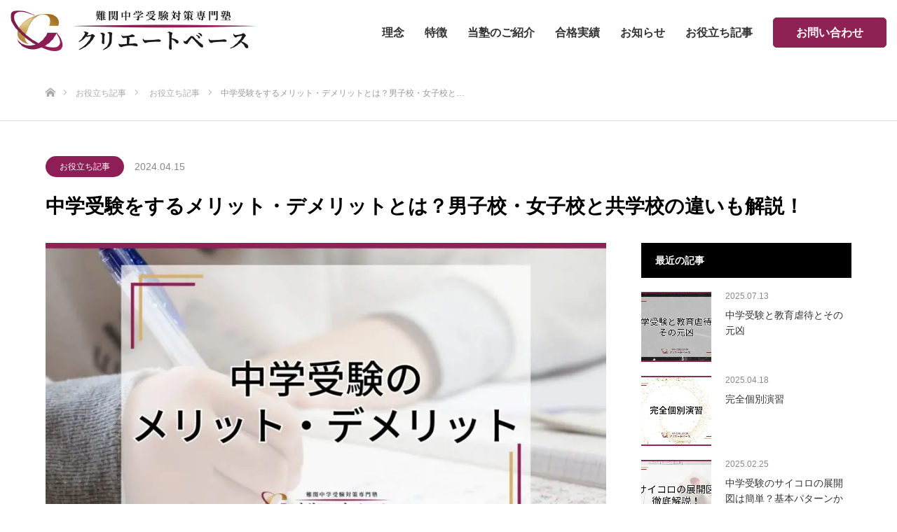

--- FILE ---
content_type: text/html; charset=UTF-8
request_url: https://createbase.jp/d-blog/merit-demerit/
body_size: 33030
content:
<!DOCTYPE html><html class="pc" dir="ltr" lang="ja"><head><meta charset="UTF-8"> <!--[if IE]><meta http-equiv="X-UA-Compatible" content="IE=edge"><![endif]--><meta name="viewport" content="width=device-width"><title>中学受験をするメリット・デメリットとは？男子校・女子校と共学校の違いも解説！</title><meta name="description" content="中学受験を検討されている親御さんに向けて、中学受験をすることのメリットとデメリットを細かく紹介しています。男子校や女子校、共学の中学校に進学するメリットやデメリット、最近の中学受験者数に関する情報なども合わせてご紹介しております。"><link rel="pingback" href="https://createbase.jp/xmlrpc.php"><link rel="shortcut icon" href="https://createbase.jp/wp-content/uploads/2023/03/2023-03-03-151257-e1677827335958-コピー-1.png"> <script data-cfasync="false" data-no-defer="1" data-no-minify="1" data-no-optimize="1">var ewww_webp_supported=!1;function check_webp_feature(A,e){var w;e=void 0!==e?e:function(){},ewww_webp_supported?e(ewww_webp_supported):((w=new Image).onload=function(){ewww_webp_supported=0<w.width&&0<w.height,e&&e(ewww_webp_supported)},w.onerror=function(){e&&e(!1)},w.src="data:image/webp;base64,"+{alpha:"UklGRkoAAABXRUJQVlA4WAoAAAAQAAAAAAAAAAAAQUxQSAwAAAARBxAR/Q9ERP8DAABWUDggGAAAABQBAJ0BKgEAAQAAAP4AAA3AAP7mtQAAAA=="}[A])}check_webp_feature("alpha");</script><script data-cfasync="false" data-no-defer="1" data-no-minify="1" data-no-optimize="1">var Arrive=function(c,w){"use strict";if(c.MutationObserver&&"undefined"!=typeof HTMLElement){var r,a=0,u=(r=HTMLElement.prototype.matches||HTMLElement.prototype.webkitMatchesSelector||HTMLElement.prototype.mozMatchesSelector||HTMLElement.prototype.msMatchesSelector,{matchesSelector:function(e,t){return e instanceof HTMLElement&&r.call(e,t)},addMethod:function(e,t,r){var a=e[t];e[t]=function(){return r.length==arguments.length?r.apply(this,arguments):"function"==typeof a?a.apply(this,arguments):void 0}},callCallbacks:function(e,t){t&&t.options.onceOnly&&1==t.firedElems.length&&(e=[e[0]]);for(var r,a=0;r=e[a];a++)r&&r.callback&&r.callback.call(r.elem,r.elem);t&&t.options.onceOnly&&1==t.firedElems.length&&t.me.unbindEventWithSelectorAndCallback.call(t.target,t.selector,t.callback)},checkChildNodesRecursively:function(e,t,r,a){for(var i,n=0;i=e[n];n++)r(i,t,a)&&a.push({callback:t.callback,elem:i}),0<i.childNodes.length&&u.checkChildNodesRecursively(i.childNodes,t,r,a)},mergeArrays:function(e,t){var r,a={};for(r in e)e.hasOwnProperty(r)&&(a[r]=e[r]);for(r in t)t.hasOwnProperty(r)&&(a[r]=t[r]);return a},toElementsArray:function(e){return e=void 0!==e&&("number"!=typeof e.length||e===c)?[e]:e}}),e=(l.prototype.addEvent=function(e,t,r,a){a={target:e,selector:t,options:r,callback:a,firedElems:[]};return this._beforeAdding&&this._beforeAdding(a),this._eventsBucket.push(a),a},l.prototype.removeEvent=function(e){for(var t,r=this._eventsBucket.length-1;t=this._eventsBucket[r];r--)e(t)&&(this._beforeRemoving&&this._beforeRemoving(t),(t=this._eventsBucket.splice(r,1))&&t.length&&(t[0].callback=null))},l.prototype.beforeAdding=function(e){this._beforeAdding=e},l.prototype.beforeRemoving=function(e){this._beforeRemoving=e},l),t=function(i,n){var o=new e,l=this,s={fireOnAttributesModification:!1};return o.beforeAdding(function(t){var e=t.target;e!==c.document&&e!==c||(e=document.getElementsByTagName("html")[0]);var r=new MutationObserver(function(e){n.call(this,e,t)}),a=i(t.options);r.observe(e,a),t.observer=r,t.me=l}),o.beforeRemoving(function(e){e.observer.disconnect()}),this.bindEvent=function(e,t,r){t=u.mergeArrays(s,t);for(var a=u.toElementsArray(this),i=0;i<a.length;i++)o.addEvent(a[i],e,t,r)},this.unbindEvent=function(){var r=u.toElementsArray(this);o.removeEvent(function(e){for(var t=0;t<r.length;t++)if(this===w||e.target===r[t])return!0;return!1})},this.unbindEventWithSelectorOrCallback=function(r){var a=u.toElementsArray(this),i=r,e="function"==typeof r?function(e){for(var t=0;t<a.length;t++)if((this===w||e.target===a[t])&&e.callback===i)return!0;return!1}:function(e){for(var t=0;t<a.length;t++)if((this===w||e.target===a[t])&&e.selector===r)return!0;return!1};o.removeEvent(e)},this.unbindEventWithSelectorAndCallback=function(r,a){var i=u.toElementsArray(this);o.removeEvent(function(e){for(var t=0;t<i.length;t++)if((this===w||e.target===i[t])&&e.selector===r&&e.callback===a)return!0;return!1})},this},i=new function(){var s={fireOnAttributesModification:!1,onceOnly:!1,existing:!1};function n(e,t,r){return!(!u.matchesSelector(e,t.selector)||(e._id===w&&(e._id=a++),-1!=t.firedElems.indexOf(e._id)))&&(t.firedElems.push(e._id),!0)}var c=(i=new t(function(e){var t={attributes:!1,childList:!0,subtree:!0};return e.fireOnAttributesModification&&(t.attributes=!0),t},function(e,i){e.forEach(function(e){var t=e.addedNodes,r=e.target,a=[];null!==t&&0<t.length?u.checkChildNodesRecursively(t,i,n,a):"attributes"===e.type&&n(r,i)&&a.push({callback:i.callback,elem:r}),u.callCallbacks(a,i)})})).bindEvent;return i.bindEvent=function(e,t,r){t=void 0===r?(r=t,s):u.mergeArrays(s,t);var a=u.toElementsArray(this);if(t.existing){for(var i=[],n=0;n<a.length;n++)for(var o=a[n].querySelectorAll(e),l=0;l<o.length;l++)i.push({callback:r,elem:o[l]});if(t.onceOnly&&i.length)return r.call(i[0].elem,i[0].elem);setTimeout(u.callCallbacks,1,i)}c.call(this,e,t,r)},i},o=new function(){var a={};function i(e,t){return u.matchesSelector(e,t.selector)}var n=(o=new t(function(){return{childList:!0,subtree:!0}},function(e,r){e.forEach(function(e){var t=e.removedNodes,e=[];null!==t&&0<t.length&&u.checkChildNodesRecursively(t,r,i,e),u.callCallbacks(e,r)})})).bindEvent;return o.bindEvent=function(e,t,r){t=void 0===r?(r=t,a):u.mergeArrays(a,t),n.call(this,e,t,r)},o};d(HTMLElement.prototype),d(NodeList.prototype),d(HTMLCollection.prototype),d(HTMLDocument.prototype),d(Window.prototype);var n={};return s(i,n,"unbindAllArrive"),s(o,n,"unbindAllLeave"),n}function l(){this._eventsBucket=[],this._beforeAdding=null,this._beforeRemoving=null}function s(e,t,r){u.addMethod(t,r,e.unbindEvent),u.addMethod(t,r,e.unbindEventWithSelectorOrCallback),u.addMethod(t,r,e.unbindEventWithSelectorAndCallback)}function d(e){e.arrive=i.bindEvent,s(i,e,"unbindArrive"),e.leave=o.bindEvent,s(o,e,"unbindLeave")}}(window,void 0),ewww_webp_supported=!1;function check_webp_feature(e,t){var r;ewww_webp_supported?t(ewww_webp_supported):((r=new Image).onload=function(){ewww_webp_supported=0<r.width&&0<r.height,t(ewww_webp_supported)},r.onerror=function(){t(!1)},r.src="data:image/webp;base64,"+{alpha:"UklGRkoAAABXRUJQVlA4WAoAAAAQAAAAAAAAAAAAQUxQSAwAAAARBxAR/Q9ERP8DAABWUDggGAAAABQBAJ0BKgEAAQAAAP4AAA3AAP7mtQAAAA==",animation:"UklGRlIAAABXRUJQVlA4WAoAAAASAAAAAAAAAAAAQU5JTQYAAAD/////AABBTk1GJgAAAAAAAAAAAAAAAAAAAGQAAABWUDhMDQAAAC8AAAAQBxAREYiI/gcA"}[e])}function ewwwLoadImages(e){if(e){for(var t=document.querySelectorAll(".batch-image img, .image-wrapper a, .ngg-pro-masonry-item a, .ngg-galleria-offscreen-seo-wrapper a"),r=0,a=t.length;r<a;r++)ewwwAttr(t[r],"data-src",t[r].getAttribute("data-webp")),ewwwAttr(t[r],"data-thumbnail",t[r].getAttribute("data-webp-thumbnail"));for(var i=document.querySelectorAll("div.woocommerce-product-gallery__image"),r=0,a=i.length;r<a;r++)ewwwAttr(i[r],"data-thumb",i[r].getAttribute("data-webp-thumb"))}for(var n=document.querySelectorAll("video"),r=0,a=n.length;r<a;r++)ewwwAttr(n[r],"poster",e?n[r].getAttribute("data-poster-webp"):n[r].getAttribute("data-poster-image"));for(var o,l=document.querySelectorAll("img.ewww_webp_lazy_load"),r=0,a=l.length;r<a;r++)e&&(ewwwAttr(l[r],"data-lazy-srcset",l[r].getAttribute("data-lazy-srcset-webp")),ewwwAttr(l[r],"data-srcset",l[r].getAttribute("data-srcset-webp")),ewwwAttr(l[r],"data-lazy-src",l[r].getAttribute("data-lazy-src-webp")),ewwwAttr(l[r],"data-src",l[r].getAttribute("data-src-webp")),ewwwAttr(l[r],"data-orig-file",l[r].getAttribute("data-webp-orig-file")),ewwwAttr(l[r],"data-medium-file",l[r].getAttribute("data-webp-medium-file")),ewwwAttr(l[r],"data-large-file",l[r].getAttribute("data-webp-large-file")),null!=(o=l[r].getAttribute("srcset"))&&!1!==o&&o.includes("R0lGOD")&&ewwwAttr(l[r],"src",l[r].getAttribute("data-lazy-src-webp"))),l[r].className=l[r].className.replace(/\bewww_webp_lazy_load\b/,"");for(var s=document.querySelectorAll(".ewww_webp"),r=0,a=s.length;r<a;r++)e?(ewwwAttr(s[r],"srcset",s[r].getAttribute("data-srcset-webp")),ewwwAttr(s[r],"src",s[r].getAttribute("data-src-webp")),ewwwAttr(s[r],"data-orig-file",s[r].getAttribute("data-webp-orig-file")),ewwwAttr(s[r],"data-medium-file",s[r].getAttribute("data-webp-medium-file")),ewwwAttr(s[r],"data-large-file",s[r].getAttribute("data-webp-large-file")),ewwwAttr(s[r],"data-large_image",s[r].getAttribute("data-webp-large_image")),ewwwAttr(s[r],"data-src",s[r].getAttribute("data-webp-src"))):(ewwwAttr(s[r],"srcset",s[r].getAttribute("data-srcset-img")),ewwwAttr(s[r],"src",s[r].getAttribute("data-src-img"))),s[r].className=s[r].className.replace(/\bewww_webp\b/,"ewww_webp_loaded");window.jQuery&&jQuery.fn.isotope&&jQuery.fn.imagesLoaded&&(jQuery(".fusion-posts-container-infinite").imagesLoaded(function(){jQuery(".fusion-posts-container-infinite").hasClass("isotope")&&jQuery(".fusion-posts-container-infinite").isotope()}),jQuery(".fusion-portfolio:not(.fusion-recent-works) .fusion-portfolio-wrapper").imagesLoaded(function(){jQuery(".fusion-portfolio:not(.fusion-recent-works) .fusion-portfolio-wrapper").isotope()}))}function ewwwWebPInit(e){ewwwLoadImages(e),ewwwNggLoadGalleries(e),document.arrive(".ewww_webp",function(){ewwwLoadImages(e)}),document.arrive(".ewww_webp_lazy_load",function(){ewwwLoadImages(e)}),document.arrive("videos",function(){ewwwLoadImages(e)}),"loading"==document.readyState?document.addEventListener("DOMContentLoaded",ewwwJSONParserInit):("undefined"!=typeof galleries&&ewwwNggParseGalleries(e),ewwwWooParseVariations(e))}function ewwwAttr(e,t,r){null!=r&&!1!==r&&e.setAttribute(t,r)}function ewwwJSONParserInit(){"undefined"!=typeof galleries&&check_webp_feature("alpha",ewwwNggParseGalleries),check_webp_feature("alpha",ewwwWooParseVariations)}function ewwwWooParseVariations(e){if(e)for(var t=document.querySelectorAll("form.variations_form"),r=0,a=t.length;r<a;r++){var i=t[r].getAttribute("data-product_variations"),n=!1;try{for(var o in i=JSON.parse(i))void 0!==i[o]&&void 0!==i[o].image&&(void 0!==i[o].image.src_webp&&(i[o].image.src=i[o].image.src_webp,n=!0),void 0!==i[o].image.srcset_webp&&(i[o].image.srcset=i[o].image.srcset_webp,n=!0),void 0!==i[o].image.full_src_webp&&(i[o].image.full_src=i[o].image.full_src_webp,n=!0),void 0!==i[o].image.gallery_thumbnail_src_webp&&(i[o].image.gallery_thumbnail_src=i[o].image.gallery_thumbnail_src_webp,n=!0),void 0!==i[o].image.thumb_src_webp&&(i[o].image.thumb_src=i[o].image.thumb_src_webp,n=!0));n&&ewwwAttr(t[r],"data-product_variations",JSON.stringify(i))}catch(e){}}}function ewwwNggParseGalleries(e){if(e)for(var t in galleries){var r=galleries[t];galleries[t].images_list=ewwwNggParseImageList(r.images_list)}}function ewwwNggLoadGalleries(e){e&&document.addEventListener("ngg.galleria.themeadded",function(e,t){window.ngg_galleria._create_backup=window.ngg_galleria.create,window.ngg_galleria.create=function(e,t){var r=$(e).data("id");return galleries["gallery_"+r].images_list=ewwwNggParseImageList(galleries["gallery_"+r].images_list),window.ngg_galleria._create_backup(e,t)}})}function ewwwNggParseImageList(e){for(var t in e){var r=e[t];if(void 0!==r["image-webp"]&&(e[t].image=r["image-webp"],delete e[t]["image-webp"]),void 0!==r["thumb-webp"]&&(e[t].thumb=r["thumb-webp"],delete e[t]["thumb-webp"]),void 0!==r.full_image_webp&&(e[t].full_image=r.full_image_webp,delete e[t].full_image_webp),void 0!==r.srcsets)for(var a in r.srcsets)nggSrcset=r.srcsets[a],void 0!==r.srcsets[a+"-webp"]&&(e[t].srcsets[a]=r.srcsets[a+"-webp"],delete e[t].srcsets[a+"-webp"]);if(void 0!==r.full_srcsets)for(var i in r.full_srcsets)nggFSrcset=r.full_srcsets[i],void 0!==r.full_srcsets[i+"-webp"]&&(e[t].full_srcsets[i]=r.full_srcsets[i+"-webp"],delete e[t].full_srcsets[i+"-webp"])}return e}check_webp_feature("alpha",ewwwWebPInit);</script>  <script defer src="[data-uri]"></script> <title>中学受験をするメリット・デメリットとは？男子校・女子校と共学校の違いも解説！ &#8211; 難関中学受験対策専門塾 クリエートベース</title><meta name="robots" content="max-image-preview:large" /><meta name="google-site-verification" content="vKQXpr5nDtMTIHr0Ili109WIiON1dtg0VxzDYCPDbbg" /><link rel="canonical" href="https://createbase.jp/d-blog/merit-demerit/" /><meta name="generator" content="All in One SEO Pro (AIOSEO) 4.6.8.1" /> <script type="application/ld+json" class="aioseo-schema">{"@context":"https:\/\/schema.org","@graph":[{"@type":"BlogPosting","@id":"https:\/\/createbase.jp\/d-blog\/merit-demerit\/#blogposting","name":"\u4e2d\u5b66\u53d7\u9a13\u3092\u3059\u308b\u30e1\u30ea\u30c3\u30c8\u30fb\u30c7\u30e1\u30ea\u30c3\u30c8\u3068\u306f\uff1f\u7537\u5b50\u6821\u30fb\u5973\u5b50\u6821\u3068\u5171\u5b66\u6821\u306e\u9055\u3044\u3082\u89e3\u8aac\uff01 | \u96e3\u95a2\u4e2d\u5b66\u53d7\u9a13\u5bfe\u7b56\u5c02\u9580\u587e \u30af\u30ea\u30a8\u30fc\u30c8\u30d9\u30fc\u30b9","headline":"\u4e2d\u5b66\u53d7\u9a13\u3092\u3059\u308b\u30e1\u30ea\u30c3\u30c8\u30fb\u30c7\u30e1\u30ea\u30c3\u30c8\u3068\u306f\uff1f\u7537\u5b50\u6821\u30fb\u5973\u5b50\u6821\u3068\u5171\u5b66\u6821\u306e\u9055\u3044\u3082\u89e3\u8aac\uff01","author":{"@id":"https:\/\/createbase.jp\/author\/tzzz0928\/#author"},"publisher":{"@id":"https:\/\/createbase.jp\/#organization"},"image":{"@type":"ImageObject","url":"https:\/\/createbase.jp\/wp-content\/uploads\/2024\/04\/\u4e2d\u5b66\u53d7\u9a13.jpg","width":900,"height":493,"caption":"xr:d:DAF28CczvnU:29,j:3756425957424085989,t:24040501"},"datePublished":"2024-04-15T09:00:00+09:00","dateModified":"2024-06-13T12:24:12+09:00","inLanguage":"ja","mainEntityOfPage":{"@id":"https:\/\/createbase.jp\/d-blog\/merit-demerit\/#webpage"},"isPartOf":{"@id":"https:\/\/createbase.jp\/d-blog\/merit-demerit\/#webpage"},"articleSection":"\u304a\u5f79\u7acb\u3061\u8a18\u4e8b"},{"@type":"BreadcrumbList","@id":"https:\/\/createbase.jp\/d-blog\/merit-demerit\/#breadcrumblist","itemListElement":[{"@type":"ListItem","@id":"https:\/\/createbase.jp\/#listItem","position":1,"name":"Home","item":"https:\/\/createbase.jp\/","nextItem":"https:\/\/createbase.jp\/category\/d-blog\/#listItem"},{"@type":"ListItem","@id":"https:\/\/createbase.jp\/category\/d-blog\/#listItem","position":2,"name":"\u304a\u5f79\u7acb\u3061\u8a18\u4e8b","item":"https:\/\/createbase.jp\/category\/d-blog\/","nextItem":"https:\/\/createbase.jp\/d-blog\/merit-demerit\/#listItem","previousItem":"https:\/\/createbase.jp\/#listItem"},{"@type":"ListItem","@id":"https:\/\/createbase.jp\/d-blog\/merit-demerit\/#listItem","position":3,"name":"\u4e2d\u5b66\u53d7\u9a13\u3092\u3059\u308b\u30e1\u30ea\u30c3\u30c8\u30fb\u30c7\u30e1\u30ea\u30c3\u30c8\u3068\u306f\uff1f\u7537\u5b50\u6821\u30fb\u5973\u5b50\u6821\u3068\u5171\u5b66\u6821\u306e\u9055\u3044\u3082\u89e3\u8aac\uff01","previousItem":"https:\/\/createbase.jp\/category\/d-blog\/#listItem"}]},{"@type":"Organization","@id":"https:\/\/createbase.jp\/#organization","name":"\u30af\u30ea\u30a8\u30fc\u30c8\u30d9\u30fc\u30b9","url":"https:\/\/createbase.jp\/","logo":{"@type":"ImageObject","url":"https:\/\/createbase.jp\/wp-content\/uploads\/2022\/07\/1.png","@id":"https:\/\/createbase.jp\/d-blog\/merit-demerit\/#organizationLogo"},"image":{"@id":"https:\/\/createbase.jp\/d-blog\/merit-demerit\/#organizationLogo"}},{"@type":"Person","@id":"https:\/\/createbase.jp\/author\/tzzz0928\/#author","url":"https:\/\/createbase.jp\/author\/tzzz0928\/","name":"crbase","image":{"@type":"ImageObject","@id":"https:\/\/createbase.jp\/d-blog\/merit-demerit\/#authorImage","url":"https:\/\/secure.gravatar.com\/avatar\/7951cea7bd3d149c158ed504e492028f562afba6d4509eb0825c3135872653ef?s=96&d=mm&r=g","width":96,"height":96,"caption":"crbase"}},{"@type":"WebPage","@id":"https:\/\/createbase.jp\/d-blog\/merit-demerit\/#webpage","url":"https:\/\/createbase.jp\/d-blog\/merit-demerit\/","name":"\u4e2d\u5b66\u53d7\u9a13\u3092\u3059\u308b\u30e1\u30ea\u30c3\u30c8\u30fb\u30c7\u30e1\u30ea\u30c3\u30c8\u3068\u306f\uff1f\u7537\u5b50\u6821\u30fb\u5973\u5b50\u6821\u3068\u5171\u5b66\u6821\u306e\u9055\u3044\u3082\u89e3\u8aac\uff01 | \u96e3\u95a2\u4e2d\u5b66\u53d7\u9a13\u5bfe\u7b56\u5c02\u9580\u587e \u30af\u30ea\u30a8\u30fc\u30c8\u30d9\u30fc\u30b9","inLanguage":"ja","isPartOf":{"@id":"https:\/\/createbase.jp\/#website"},"breadcrumb":{"@id":"https:\/\/createbase.jp\/d-blog\/merit-demerit\/#breadcrumblist"},"author":{"@id":"https:\/\/createbase.jp\/author\/tzzz0928\/#author"},"creator":{"@id":"https:\/\/createbase.jp\/author\/tzzz0928\/#author"},"image":{"@type":"ImageObject","url":"https:\/\/createbase.jp\/wp-content\/uploads\/2024\/04\/\u4e2d\u5b66\u53d7\u9a13.jpg","@id":"https:\/\/createbase.jp\/d-blog\/merit-demerit\/#mainImage","width":900,"height":493,"caption":"xr:d:DAF28CczvnU:29,j:3756425957424085989,t:24040501"},"primaryImageOfPage":{"@id":"https:\/\/createbase.jp\/d-blog\/merit-demerit\/#mainImage"},"datePublished":"2024-04-15T09:00:00+09:00","dateModified":"2024-06-13T12:24:12+09:00"},{"@type":"WebSite","@id":"https:\/\/createbase.jp\/#website","url":"https:\/\/createbase.jp\/","name":"\u30af\u30ea\u30a8\u30fc\u30c8\u30d9\u30fc\u30b9","inLanguage":"ja","publisher":{"@id":"https:\/\/createbase.jp\/#organization"}}]}</script> <link rel="alternate" title="oEmbed (JSON)" type="application/json+oembed" href="https://createbase.jp/wp-json/oembed/1.0/embed?url=https%3A%2F%2Fcreatebase.jp%2Fd-blog%2Fmerit-demerit%2F" /><link rel="alternate" title="oEmbed (XML)" type="text/xml+oembed" href="https://createbase.jp/wp-json/oembed/1.0/embed?url=https%3A%2F%2Fcreatebase.jp%2Fd-blog%2Fmerit-demerit%2F&#038;format=xml" />  <script src="//www.googletagmanager.com/gtag/js?id=G-51PQ8YH44T"  data-cfasync="false" data-wpfc-render="false" type="text/javascript" async></script> <script data-cfasync="false" data-wpfc-render="false" type="text/javascript">var mi_version='9.11.1';var mi_track_user=true;var mi_no_track_reason='';var MonsterInsightsDefaultLocations={"page_location":"https:\/\/createbase.jp\/d-blog\/merit-demerit\/"};if(typeof MonsterInsightsPrivacyGuardFilter==='function'){var MonsterInsightsLocations=(typeof MonsterInsightsExcludeQuery==='object')?MonsterInsightsPrivacyGuardFilter(MonsterInsightsExcludeQuery):MonsterInsightsPrivacyGuardFilter(MonsterInsightsDefaultLocations);}else{var MonsterInsightsLocations=(typeof MonsterInsightsExcludeQuery==='object')?MonsterInsightsExcludeQuery:MonsterInsightsDefaultLocations;}
var disableStrs=['ga-disable-G-51PQ8YH44T',];function __gtagTrackerIsOptedOut(){for(var index=0;index<disableStrs.length;index++){if(document.cookie.indexOf(disableStrs[index]+'=true')>-1){return true;}}
return false;}
if(__gtagTrackerIsOptedOut()){for(var index=0;index<disableStrs.length;index++){window[disableStrs[index]]=true;}}
function __gtagTrackerOptout(){for(var index=0;index<disableStrs.length;index++){document.cookie=disableStrs[index]+'=true; expires=Thu, 31 Dec 2099 23:59:59 UTC; path=/';window[disableStrs[index]]=true;}}
if('undefined'===typeof gaOptout){function gaOptout(){__gtagTrackerOptout();}}
window.dataLayer=window.dataLayer||[];window.MonsterInsightsDualTracker={helpers:{},trackers:{},};if(mi_track_user){function __gtagDataLayer(){dataLayer.push(arguments);}
function __gtagTracker(type,name,parameters){if(!parameters){parameters={};}
if(parameters.send_to){__gtagDataLayer.apply(null,arguments);return;}
if(type==='event'){parameters.send_to=monsterinsights_frontend.v4_id;var hookName=name;if(typeof parameters['event_category']!=='undefined'){hookName=parameters['event_category']+':'+name;}
if(typeof MonsterInsightsDualTracker.trackers[hookName]!=='undefined'){MonsterInsightsDualTracker.trackers[hookName](parameters);}else{__gtagDataLayer('event',name,parameters);}}else{__gtagDataLayer.apply(null,arguments);}}
__gtagTracker('js',new Date());__gtagTracker('set',{'developer_id.dZGIzZG':true,});if(MonsterInsightsLocations.page_location){__gtagTracker('set',MonsterInsightsLocations);}
__gtagTracker('config','G-51PQ8YH44T',{"forceSSL":"true","link_attribution":"true"});window.gtag=__gtagTracker;(function(){var noopfn=function(){return null;};var newtracker=function(){return new Tracker();};var Tracker=function(){return null;};var p=Tracker.prototype;p.get=noopfn;p.set=noopfn;p.send=function(){var args=Array.prototype.slice.call(arguments);args.unshift('send');__gaTracker.apply(null,args);};var __gaTracker=function(){var len=arguments.length;if(len===0){return;}
var f=arguments[len-1];if(typeof f!=='object'||f===null||typeof f.hitCallback!=='function'){if('send'===arguments[0]){var hitConverted,hitObject=false,action;if('event'===arguments[1]){if('undefined'!==typeof arguments[3]){hitObject={'eventAction':arguments[3],'eventCategory':arguments[2],'eventLabel':arguments[4],'value':arguments[5]?arguments[5]:1,}}}
if('pageview'===arguments[1]){if('undefined'!==typeof arguments[2]){hitObject={'eventAction':'page_view','page_path':arguments[2],}}}
if(typeof arguments[2]==='object'){hitObject=arguments[2];}
if(typeof arguments[5]==='object'){Object.assign(hitObject,arguments[5]);}
if('undefined'!==typeof arguments[1].hitType){hitObject=arguments[1];if('pageview'===hitObject.hitType){hitObject.eventAction='page_view';}}
if(hitObject){action='timing'===arguments[1].hitType?'timing_complete':hitObject.eventAction;hitConverted=mapArgs(hitObject);__gtagTracker('event',action,hitConverted);}}
return;}
function mapArgs(args){var arg,hit={};var gaMap={'eventCategory':'event_category','eventAction':'event_action','eventLabel':'event_label','eventValue':'event_value','nonInteraction':'non_interaction','timingCategory':'event_category','timingVar':'name','timingValue':'value','timingLabel':'event_label','page':'page_path','location':'page_location','title':'page_title','referrer':'page_referrer',};for(arg in args){if(!(!args.hasOwnProperty(arg)||!gaMap.hasOwnProperty(arg))){hit[gaMap[arg]]=args[arg];}else{hit[arg]=args[arg];}}
return hit;}
try{f.hitCallback();}catch(ex){}};__gaTracker.create=newtracker;__gaTracker.getByName=newtracker;__gaTracker.getAll=function(){return[];};__gaTracker.remove=noopfn;__gaTracker.loaded=true;window['__gaTracker']=__gaTracker;})();}else{console.log("");(function(){function __gtagTracker(){return null;}
window['__gtagTracker']=__gtagTracker;window['gtag']=__gtagTracker;})();}</script> <style id='wp-img-auto-sizes-contain-inline-css' type='text/css'>img:is([sizes=auto i],[sizes^="auto," i]){contain-intrinsic-size:3000px 1500px}</style><link rel='stylesheet' id='style-css' href='https://createbase.jp/wp-content/cache/autoptimize/css/autoptimize_single_0180c08f9d490dfe7417b616dd2edaf9.css' type='text/css' media='all' /><style id='classic-theme-styles-inline-css' type='text/css'>/*! This file is auto-generated */
.wp-block-button__link{color:#fff;background-color:#32373c;border-radius:9999px;box-shadow:none;text-decoration:none;padding:calc(.667em + 2px) calc(1.333em + 2px);font-size:1.125em}.wp-block-file__button{background:#32373c;color:#fff;text-decoration:none}</style><link rel='stylesheet' id='toc-screen-css' href='https://createbase.jp/wp-content/plugins/table-of-contents-plus/screen.min.css' type='text/css' media='all' /><link rel='stylesheet' id='parent-style-css' href='https://createbase.jp/wp-content/cache/autoptimize/css/autoptimize_single_b75518aaa8c44157ecc38f939ed3b855.css' type='text/css' media='all' /><link rel='stylesheet' id='fix-style-css' href='https://createbase.jp/wp-content/cache/autoptimize/css/autoptimize_single_de4ac0e0783d667c3efba0004d3a0a97.css' type='text/css' media='all' /><link rel='stylesheet' id='common-style-css' href='https://createbase.jp/wp-content/cache/autoptimize/css/autoptimize_single_c442261425a98188e07ba90cd5b7d3af.css' type='text/css' media='all' /><link rel='stylesheet' id='wp-block-paragraph-css' href='https://createbase.jp/wp-includes/blocks/paragraph/style.min.css' type='text/css' media='all' /><link rel='stylesheet' id='wp-block-heading-css' href='https://createbase.jp/wp-includes/blocks/heading/style.min.css' type='text/css' media='all' /><link rel='stylesheet' id='wp-block-image-css' href='https://createbase.jp/wp-includes/blocks/image/style.min.css' type='text/css' media='all' /><link rel='stylesheet' id='wp-block-list-css' href='https://createbase.jp/wp-includes/blocks/list/style.min.css' type='text/css' media='all' /> <script type="text/javascript" src="https://createbase.jp/wp-includes/js/jquery/jquery.min.js" id="jquery-core-js"></script> <script type="text/javascript" defer='defer' src="https://createbase.jp/wp-includes/js/jquery/jquery-migrate.min.js" id="jquery-migrate-js"></script> <script type="text/javascript" defer='defer' src="https://createbase.jp/wp-content/plugins/google-analytics-for-wordpress/assets/js/frontend-gtag.min.js" id="monsterinsights-frontend-script-js" async="async" data-wp-strategy="async"></script> <script data-cfasync="false" data-wpfc-render="false" type="text/javascript" id='monsterinsights-frontend-script-js-extra'>var monsterinsights_frontend={"js_events_tracking":"true","download_extensions":"doc,pdf,ppt,zip,xls,docx,pptx,xlsx","inbound_paths":"[{\"path\":\"\\\/go\\\/\",\"label\":\"affiliate\"},{\"path\":\"\\\/recommend\\\/\",\"label\":\"affiliate\"}]","home_url":"https:\/\/createbase.jp","hash_tracking":"false","v4_id":"G-51PQ8YH44T"};</script> <link rel="https://api.w.org/" href="https://createbase.jp/wp-json/" /><link rel="alternate" title="JSON" type="application/json" href="https://createbase.jp/wp-json/wp/v2/posts/6229" /><style text="text/css">.wp-embedded-content{width:100%}</style><link rel="preload" href="https://createbase.jp/wp-content/uploads/2024/04/中学受験.jpg.webp" as="image" type="image/webp" /><link rel="stylesheet" href="https://createbase.jp/wp-content/cache/autoptimize/css/autoptimize_single_6500f0a64dc5c60319eafec0d9a56443.css?ver=1.0"><link rel="stylesheet" href="https://createbase.jp/wp-content/cache/autoptimize/css/autoptimize_single_b2dd8a5407e5e28f85a5beb8066b49c1.css?ver=1.0"><link rel="stylesheet" media="screen" href="https://createbase.jp/wp-content/cache/autoptimize/css/autoptimize_single_c3463242ebee62a587947a2834d4748e.css?ver=1.0"><link rel="stylesheet" media="screen" href="https://createbase.jp/wp-content/cache/autoptimize/css/autoptimize_single_52b4d33ac23a4b616201e95519b87784.css?ver=1.0"> <script defer src="https://createbase.jp/wp-content/cache/autoptimize/js/autoptimize_single_e2d41e5c8fed838d9014fea53d45ce75.js?ver=1.0"></script> <script defer src="https://createbase.jp/wp-content/cache/autoptimize/js/autoptimize_single_e21f8a1f2dcad785d58382cac8072720.js?ver=1.0"></script> <script defer src="https://createbase.jp/wp-content/cache/autoptimize/js/autoptimize_single_562791c6593efdc7fe900e565c993dcd.js?ver=1.0"></script> <script defer src="https://createbase.jp/wp-content/cache/autoptimize/js/autoptimize_single_97705eeabc97584be2f6b25972cbd1f6.js?ver=1.0"></script> <script defer src="https://createbase.jp/wp-content/cache/autoptimize/js/autoptimize_single_d9e3d6d0e0f6dbb7fe145cc81629919b.js?ver=1.0"></script> <style type="text/css">body,input,textarea{font-family:Arial,"Hiragino Kaku Gothic ProN","ヒラギノ角ゴ ProN W3","メイリオ",Meiryo,sans-serif}.rich_font{font-family:Arial,"Hiragino Kaku Gothic ProN","ヒラギノ角ゴ ProN W3","メイリオ",Meiryo,sans-serif;font-weight:400}body{font-size:16px}#footer_top .logo{font-size:21px}#post_title{font-size:20px}.post_content{font-size:16px}.styled_post_list1 .image,#related_post li .image,.work_list_widget .image,.work_list .box .image,.blog_list .box .image{background:#fff overflow:hidden}#related_post li a.image img,.styled_post_list1 .image img,.work_list_widget .image img,.work_list .box .image img,.blog_list .box .image img{-webkit-backface-visibility:hidden;backface-visibility:hidden;-webkit-transition-property:opacity;-webkit-transition:.5s;-moz-transition-property:opacity;-moz-transition:.5s;-ms-transition-property:opacity;-ms-transition:.5s;-o-transition-property:opacity;-o-transition:.5s;transition-property:opacity;transition:.5s;-webkit-transform:scale(1);-moz-transform:scale(1);-ms-transform:scale(1);-o-transform:scale(1);transform:scale(1)}#related_post li a.image:hover img,.styled_post_list1 .image:hover img,.work_list_widget .image:hover img,.work_list .box .image:hover img,.blog_list .box .image:hover img{opacity:.5;-webkit-transform:scale(1);-moz-transform:scale(1);-ms-transform:scale(1);-o-transform:scale(1);transform:scale(1)}.index_archive_link,#work_navigation a,.page_navi p.back a{background-color:#bbb}#header,.pc #global_menu ul ul a,#footer_bottom,.mobile #copyright,.mobile .home #header{background-color:#fff}.header_fix #header,.pc .header_fix #global_menu ul ul a,.mobile .header_fix #header{background-color:rgba(255,255,255,1)}#header a,mobile a.menu_button:before{color:#000}#footer_top,#footer_top a,#footer_bottom,#footer_bottom a{color:#fff}.pc #global_menu ul ul li.menu-item-has-children>a:before{border-color:transparent transparent transparent #000}.pc #global_menu ul ul a:hover{color:#fff}.pc #global_menu ul ul li.menu-item-has-children>a:hover:before{border-color:transparent transparent transparent #fff}#post_title,#page_header .headline,#work_category_list .current_category .name,#work_footer_data .link,.blog_list .box .title a:hover,#footer_menu a:hover,#related_post li .title a:hover,.side_widget .styled_post_list1 .title:hover,.pc .home #global_menu li.current-menu-item>a,.pc .home #global_menu>ul>li>a:hover{color:#fff}a:hover,.pc #header .logo a:hover,#comment_header ul li a:hover,.pc #global_menu>ul>li.active>a,.pc #global_menu li.current-menu-item>a,.pc #global_menu>ul>li>a:hover,#header_logo .logo a:hover,#bread_crumb li.home a:hover:before,#bread_crumb li a:hover,.color_headline,#footer_bottom a:hover,.pc .home.header_fix #global_menu li.current-menu-item>a,.pc .home.header_fix #global_menu>ul>li>a:hover{color:#000}#return_top a:hover,.next_page_link a:hover,.collapse_category_list li a:hover .count,.slick-arrow:hover,.page_navi a:hover,.page_navi p.back a:hover,#wp-calendar td a:hover,#wp-calendar #prev a:hover,#wp-calendar #next a:hover,.widget_search #search-btn input:hover,.widget_search #searchsubmit:hover,.side_widget.google_search #searchsubmit:hover,#submit_comment:hover,#comment_header ul li a:hover,#comment_header ul li.comment_switch_active a,#comment_header #comment_closed p,#post_pagination a:hover,#header_slider .slick-dots button:hover:before,#header_slider .slick-dots .slick-active button:before,.work_list .box .title a:hover,#work_navigation a:hover,#work_side_content a:hover,#work_button a:hover,#blog_list .category a:hover,#post_meta_top .category a:hover,.box_list .link_button:hover{background-color:#fff !important}#footer_top,.pc #global_menu ul ul a:hover,.news_list .category a:hover,.work_list .category a:hover,.blog_list .category a:hover,#related_post .headline,#comment_headline,.side_headline,.mobile a.menu_button:hover,.mobile #global_menu li a:hover,.index_archive_link:hover{background-color:#000 !important}#comment_textarea textarea:focus,#guest_info input:focus,#comment_header ul li a:hover,#comment_header ul li.comment_switch_active a,#comment_header #comment_closed p,.page_navi a:hover,.page_navi p.back a:hover{border-color:#fff}#comment_header ul li.comment_switch_active a:after,#comment_header #comment_closed p:after{border-color:#fff transparent transparent}.collapse_category_list li a:before{border-color:transparent transparent transparent #000}@media screen and (min-width:600px){#header_slider_nav .slick-current .label{background-color:#fff !important}}.post_content a,.post_content a:hover,.custom-html-widget a,.custom-html-widget a:hover{color:#b93160}#site_loader_spinner{border:4px solid rgba(255,255,255,.2);border-top-color:#fff}#page_header .headline{text-align:left}#global_menu li.current-menu-item>a,.pc .home #global_menu>ul>li>a:hover{color:#fff}</style><style type="text/css"></style><link rel="icon" href="https://createbase.jp/wp-content/uploads/2023/03/cropped-apple-touch-icon-32x32.png" sizes="32x32" /><link rel="icon" href="https://createbase.jp/wp-content/uploads/2023/03/cropped-apple-touch-icon-192x192.png" sizes="192x192" /><link rel="apple-touch-icon" href="https://createbase.jp/wp-content/uploads/2023/03/cropped-apple-touch-icon-180x180.png" /><meta name="msapplication-TileImage" content="https://createbase.jp/wp-content/uploads/2023/03/cropped-apple-touch-icon-270x270.png" /><style type="text/css" id="wp-custom-css">img{max-width:100%}</style> <script defer data-type="lazy" data-src="https://www.googletagmanager.com/gtag/js?id=G-076CZK1FDK"></script> <script defer src="[data-uri]"></script> <style id='global-styles-inline-css' type='text/css'>:root{--wp--preset--aspect-ratio--square:1;--wp--preset--aspect-ratio--4-3:4/3;--wp--preset--aspect-ratio--3-4:3/4;--wp--preset--aspect-ratio--3-2:3/2;--wp--preset--aspect-ratio--2-3:2/3;--wp--preset--aspect-ratio--16-9:16/9;--wp--preset--aspect-ratio--9-16:9/16;--wp--preset--color--black:#000;--wp--preset--color--cyan-bluish-gray:#abb8c3;--wp--preset--color--white:#fff;--wp--preset--color--pale-pink:#f78da7;--wp--preset--color--vivid-red:#cf2e2e;--wp--preset--color--luminous-vivid-orange:#ff6900;--wp--preset--color--luminous-vivid-amber:#fcb900;--wp--preset--color--light-green-cyan:#7bdcb5;--wp--preset--color--vivid-green-cyan:#00d084;--wp--preset--color--pale-cyan-blue:#8ed1fc;--wp--preset--color--vivid-cyan-blue:#0693e3;--wp--preset--color--vivid-purple:#9b51e0;--wp--preset--gradient--vivid-cyan-blue-to-vivid-purple:linear-gradient(135deg,#0693e3 0%,#9b51e0 100%);--wp--preset--gradient--light-green-cyan-to-vivid-green-cyan:linear-gradient(135deg,#7adcb4 0%,#00d082 100%);--wp--preset--gradient--luminous-vivid-amber-to-luminous-vivid-orange:linear-gradient(135deg,#fcb900 0%,#ff6900 100%);--wp--preset--gradient--luminous-vivid-orange-to-vivid-red:linear-gradient(135deg,#ff6900 0%,#cf2e2e 100%);--wp--preset--gradient--very-light-gray-to-cyan-bluish-gray:linear-gradient(135deg,#eee 0%,#a9b8c3 100%);--wp--preset--gradient--cool-to-warm-spectrum:linear-gradient(135deg,#4aeadc 0%,#9778d1 20%,#cf2aba 40%,#ee2c82 60%,#fb6962 80%,#fef84c 100%);--wp--preset--gradient--blush-light-purple:linear-gradient(135deg,#ffceec 0%,#9896f0 100%);--wp--preset--gradient--blush-bordeaux:linear-gradient(135deg,#fecda5 0%,#fe2d2d 50%,#6b003e 100%);--wp--preset--gradient--luminous-dusk:linear-gradient(135deg,#ffcb70 0%,#c751c0 50%,#4158d0 100%);--wp--preset--gradient--pale-ocean:linear-gradient(135deg,#fff5cb 0%,#b6e3d4 50%,#33a7b5 100%);--wp--preset--gradient--electric-grass:linear-gradient(135deg,#caf880 0%,#71ce7e 100%);--wp--preset--gradient--midnight:linear-gradient(135deg,#020381 0%,#2874fc 100%);--wp--preset--font-size--small:13px;--wp--preset--font-size--medium:20px;--wp--preset--font-size--large:36px;--wp--preset--font-size--x-large:42px;--wp--preset--spacing--20:.44rem;--wp--preset--spacing--30:.67rem;--wp--preset--spacing--40:1rem;--wp--preset--spacing--50:1.5rem;--wp--preset--spacing--60:2.25rem;--wp--preset--spacing--70:3.38rem;--wp--preset--spacing--80:5.06rem;--wp--preset--shadow--natural:6px 6px 9px rgba(0,0,0,.2);--wp--preset--shadow--deep:12px 12px 50px rgba(0,0,0,.4);--wp--preset--shadow--sharp:6px 6px 0px rgba(0,0,0,.2);--wp--preset--shadow--outlined:6px 6px 0px -3px #fff,6px 6px #000;--wp--preset--shadow--crisp:6px 6px 0px #000}:where(.is-layout-flex){gap:.5em}:where(.is-layout-grid){gap:.5em}body .is-layout-flex{display:flex}.is-layout-flex{flex-wrap:wrap;align-items:center}.is-layout-flex>:is(*,div){margin:0}body .is-layout-grid{display:grid}.is-layout-grid>:is(*,div){margin:0}:where(.wp-block-columns.is-layout-flex){gap:2em}:where(.wp-block-columns.is-layout-grid){gap:2em}:where(.wp-block-post-template.is-layout-flex){gap:1.25em}:where(.wp-block-post-template.is-layout-grid){gap:1.25em}.has-black-color{color:var(--wp--preset--color--black) !important}.has-cyan-bluish-gray-color{color:var(--wp--preset--color--cyan-bluish-gray) !important}.has-white-color{color:var(--wp--preset--color--white) !important}.has-pale-pink-color{color:var(--wp--preset--color--pale-pink) !important}.has-vivid-red-color{color:var(--wp--preset--color--vivid-red) !important}.has-luminous-vivid-orange-color{color:var(--wp--preset--color--luminous-vivid-orange) !important}.has-luminous-vivid-amber-color{color:var(--wp--preset--color--luminous-vivid-amber) !important}.has-light-green-cyan-color{color:var(--wp--preset--color--light-green-cyan) !important}.has-vivid-green-cyan-color{color:var(--wp--preset--color--vivid-green-cyan) !important}.has-pale-cyan-blue-color{color:var(--wp--preset--color--pale-cyan-blue) !important}.has-vivid-cyan-blue-color{color:var(--wp--preset--color--vivid-cyan-blue) !important}.has-vivid-purple-color{color:var(--wp--preset--color--vivid-purple) !important}.has-black-background-color{background-color:var(--wp--preset--color--black) !important}.has-cyan-bluish-gray-background-color{background-color:var(--wp--preset--color--cyan-bluish-gray) !important}.has-white-background-color{background-color:var(--wp--preset--color--white) !important}.has-pale-pink-background-color{background-color:var(--wp--preset--color--pale-pink) !important}.has-vivid-red-background-color{background-color:var(--wp--preset--color--vivid-red) !important}.has-luminous-vivid-orange-background-color{background-color:var(--wp--preset--color--luminous-vivid-orange) !important}.has-luminous-vivid-amber-background-color{background-color:var(--wp--preset--color--luminous-vivid-amber) !important}.has-light-green-cyan-background-color{background-color:var(--wp--preset--color--light-green-cyan) !important}.has-vivid-green-cyan-background-color{background-color:var(--wp--preset--color--vivid-green-cyan) !important}.has-pale-cyan-blue-background-color{background-color:var(--wp--preset--color--pale-cyan-blue) !important}.has-vivid-cyan-blue-background-color{background-color:var(--wp--preset--color--vivid-cyan-blue) !important}.has-vivid-purple-background-color{background-color:var(--wp--preset--color--vivid-purple) !important}.has-black-border-color{border-color:var(--wp--preset--color--black) !important}.has-cyan-bluish-gray-border-color{border-color:var(--wp--preset--color--cyan-bluish-gray) !important}.has-white-border-color{border-color:var(--wp--preset--color--white) !important}.has-pale-pink-border-color{border-color:var(--wp--preset--color--pale-pink) !important}.has-vivid-red-border-color{border-color:var(--wp--preset--color--vivid-red) !important}.has-luminous-vivid-orange-border-color{border-color:var(--wp--preset--color--luminous-vivid-orange) !important}.has-luminous-vivid-amber-border-color{border-color:var(--wp--preset--color--luminous-vivid-amber) !important}.has-light-green-cyan-border-color{border-color:var(--wp--preset--color--light-green-cyan) !important}.has-vivid-green-cyan-border-color{border-color:var(--wp--preset--color--vivid-green-cyan) !important}.has-pale-cyan-blue-border-color{border-color:var(--wp--preset--color--pale-cyan-blue) !important}.has-vivid-cyan-blue-border-color{border-color:var(--wp--preset--color--vivid-cyan-blue) !important}.has-vivid-purple-border-color{border-color:var(--wp--preset--color--vivid-purple) !important}.has-vivid-cyan-blue-to-vivid-purple-gradient-background{background:var(--wp--preset--gradient--vivid-cyan-blue-to-vivid-purple) !important}.has-light-green-cyan-to-vivid-green-cyan-gradient-background{background:var(--wp--preset--gradient--light-green-cyan-to-vivid-green-cyan) !important}.has-luminous-vivid-amber-to-luminous-vivid-orange-gradient-background{background:var(--wp--preset--gradient--luminous-vivid-amber-to-luminous-vivid-orange) !important}.has-luminous-vivid-orange-to-vivid-red-gradient-background{background:var(--wp--preset--gradient--luminous-vivid-orange-to-vivid-red) !important}.has-very-light-gray-to-cyan-bluish-gray-gradient-background{background:var(--wp--preset--gradient--very-light-gray-to-cyan-bluish-gray) !important}.has-cool-to-warm-spectrum-gradient-background{background:var(--wp--preset--gradient--cool-to-warm-spectrum) !important}.has-blush-light-purple-gradient-background{background:var(--wp--preset--gradient--blush-light-purple) !important}.has-blush-bordeaux-gradient-background{background:var(--wp--preset--gradient--blush-bordeaux) !important}.has-luminous-dusk-gradient-background{background:var(--wp--preset--gradient--luminous-dusk) !important}.has-pale-ocean-gradient-background{background:var(--wp--preset--gradient--pale-ocean) !important}.has-electric-grass-gradient-background{background:var(--wp--preset--gradient--electric-grass) !important}.has-midnight-gradient-background{background:var(--wp--preset--gradient--midnight) !important}.has-small-font-size{font-size:var(--wp--preset--font-size--small) !important}.has-medium-font-size{font-size:var(--wp--preset--font-size--medium) !important}.has-large-font-size{font-size:var(--wp--preset--font-size--large) !important}.has-x-large-font-size{font-size:var(--wp--preset--font-size--x-large) !important}</style></head><body id="body" class="wp-singular post-template-default single single-post postid-6229 single-format-standard wp-theme-source_tcd045 wp-child-theme-source_tcd045_child fix_top mobile_header_fix">
<script data-cfasync="false" data-no-defer="1" data-no-minify="1" data-no-optimize="1">if(typeof ewww_webp_supported==="undefined"){var ewww_webp_supported=!1}if(ewww_webp_supported){document.body.classList.add("webp-support")}</script><div id="site_loader_overlay"><div id="site_loader_spinner"></div></div><div id="site_wrap"><header class="header"><div class="header_inner"><div class="logo"> <a href="https://createbase.jp"> <img src="[data-uri]" width="350" height="59" alt="クリエートベース" data-src-img="https://createbase.jp/wp-content/themes/source_tcd045_child/img/logo_h.png" data-src-webp="https://createbase.jp/wp-content/themes/source_tcd045_child/img/logo_h.png.webp" data-eio="j" class="ewww_webp" /><noscript><img src="https://createbase.jp/wp-content/themes/source_tcd045_child/img/logo_h.png" width="350" height="59" alt="クリエートベース" /></noscript> </a></div><nav class="nav_wrap"><p class="nav-logo"><img src="[data-uri]" loading="lazy" alt="クリエートベース" data-src-img="https://createbase.jp/wp-content/themes/source_tcd045_child/img/logo_f.png" data-src-webp="https://createbase.jp/wp-content/themes/source_tcd045_child/img/logo_f.png.webp" data-eio="j" class="ewww_webp" /><noscript><img src="https://createbase.jp/wp-content/themes/source_tcd045_child/img/logo_f.png" loading="lazy" alt="クリエートベース" /></noscript></p><ul class="nav_list"><li class="nav_item"><a href="https://createbase.jp#to-success">理念</a></li><li class="nav_item"><a href="https://createbase.jp#feature">特徴</a></li><li class="nav_item PC" id="nav_has_sub"><a>当塾のご紹介</a><ul id="nav_item_sub" class="PC" style="display:none;"><li><a href="https://createbase.jp#plan">学習プラン</a></li><li><a href="https://createbase.jp#flow">入塾までの流れ</a></li><li><a href="https://createbase.jp#price">費用</a></li><li><a href="https://createbase.jp#class">アクセス</a></li><li><a href="https://createbase.jp#instructor">講師</a></li></ul></li><li class="nav_item SP-block"><a id="nav_has_sub_sp">当塾のご紹介</a><ul id="nav_item_sub_sp" style="display:none"><li class="nav_item SP-block"><a href="https://createbase.jp#plan">学習プラン</a></li><li class="nav_item SP-block"><a href="https://createbase.jp#flow">入塾までの流れ</a></li><li class="nav_item SP-block"><a href="https://createbase.jp#price">費用</a></li><li class="nav_item SP-block"><a href="https://createbase.jp#class">アクセス</a></li><li class="nav_item SP-block"><a href="https://createbase.jp#instructor">講師</a></li></ul><li class="nav_item"><a href="https://createbase.jp#voice">合格実績</a></li><li class="nav_item"><a href="https://createbase.jp/news">お知らせ</a></li><li class="nav_item"><a href="https://createbase.jp/blog">お役立ち記事</a></li><li class="nav_item form_btn"><a href="https://createbase.jp/contact">お問い合わせ</a></li></ul></nav></div><div class="hamburger" id="js-hamburger"><span></span> <span></span></div><div class="black_bg" id="js-black-bg"></div></header><div id="top"></div><div id="main_contents" class="clearfix"><div id="bread_crumb"><ul class="clearfix" itemscope itemtype="http://schema.org/BreadcrumbList"><li itemprop="itemListElement" itemscope itemtype="http://schema.org/ListItem" class="home"><a itemprop="item" href="https://createbase.jp/"><span itemprop="name">ホーム</span></a><meta itemprop="position" content="1" /></li><li itemprop="itemListElement" itemscope itemtype="http://schema.org/ListItem"><a itemprop="item" href="https://createbase.jp/blog/"><span itemprop="name">お役立ち記事</span></a><meta itemprop="position" content="2" /></li><li itemprop="itemListElement" itemscope itemtype="http://schema.org/ListItem"> <a itemprop="item" href="https://createbase.jp/category/d-blog/"><span itemprop="name">お役立ち記事</span></a><meta itemprop="position" content="3" /></li><li itemprop="itemListElement" itemscope itemtype="http://schema.org/ListItem" class="last"><span itemprop="name">中学受験をするメリット・デメリットとは？男子校・女子校と…</span><meta itemprop="position" content="4" /></li></ul></div><div id="main_col" class="clearfix"><ul id="post_meta_top" class="clearfix"><li class="category"><a style="background:#8E1E56;" href="https://createbase.jp/category/d-blog/">お役立ち記事</a></li><li class="date"><time class="entry-date updated" datetime="2024-06-13T12:24:12+09:00">2024.04.15</time></li></ul><h1 id="post_title" class="rich_font">中学受験をするメリット・デメリットとは？男子校・女子校と共学校の違いも解説！</h1><div id="left_col"><div id="article"><div id="post_image"> <img width="900" height="493" src="[data-uri]" class="attachment-size8 size-size8 wp-post-image ewww_webp" alt="中学受験をするメリット・デメリットとは？男子校・女子校と共学校の違いも解説！" decoding="async" fetchpriority="high" srcset="[data-uri] 1w" sizes="(max-width: 900px) 100vw, 900px" data-src-img="https://createbase.jp/wp-content/uploads/2024/04/中学受験.jpg" data-src-webp="https://createbase.jp/wp-content/uploads/2024/04/中学受験.jpg.webp" data-srcset-webp="https://createbase.jp/wp-content/uploads/2024/04/中学受験.jpg.webp 900w, https://createbase.jp/wp-content/uploads/2024/04/中学受験-300x164.jpg.webp 300w, https://createbase.jp/wp-content/uploads/2024/04/中学受験-1024x561.jpg.webp 1024w, https://createbase.jp/wp-content/uploads/2024/04/中学受験-768x421.jpg.webp 768w" data-srcset-img="https://createbase.jp/wp-content/uploads/2024/04/中学受験.jpg 900w, https://createbase.jp/wp-content/uploads/2024/04/中学受験-300x164.jpg 300w, https://createbase.jp/wp-content/uploads/2024/04/中学受験-1024x561.jpg 1024w, https://createbase.jp/wp-content/uploads/2024/04/中学受験-768x421.jpg 768w" data-eio="j" /><noscript><img width="900" height="493" src="https://createbase.jp/wp-content/uploads/2024/04/中学受験.jpg" class="attachment-size8 size-size8 wp-post-image" alt="中学受験をするメリット・デメリットとは？男子校・女子校と共学校の違いも解説！" decoding="async" fetchpriority="high" srcset="https://createbase.jp/wp-content/uploads/2024/04/中学受験.jpg 900w, https://createbase.jp/wp-content/uploads/2024/04/中学受験-300x164.jpg 300w, https://createbase.jp/wp-content/uploads/2024/04/中学受験-1024x561.jpg 1024w, https://createbase.jp/wp-content/uploads/2024/04/中学受験-768x421.jpg 768w" sizes="(max-width: 900px) 100vw, 900px" /></noscript></div><div class="post_content clearfix"><p>お子さんの中学受験を考えている親御さんの中には、中学受験をして私立中学に進学するメリット・デメリットをはっきりと知り、中学受験をするかどうかを検討したいと思っている方も多いのではないでしょうか。</p><p>また、中学受験の受験者数が増えているというニュースを耳にした方もいらっしゃるかもしれません。どのくらい受験の競争が激しくなっているかが気になっている方もいらっしゃるでしょう。</p><p>志望校を絞っている段階のご家庭では、男子校や女子校を志望校にする選択肢が出てくることもあり、男子校・女子校に進学する際のメリットやデメリットはどのようなものか、反対に共学校に進学することのメリットやデメリットはどのようなものか、気になっているご家庭もあるのではないでしょうか。</p><p>本記事では、最近の中学受験者数の動向について、中学受験のメリット・デメリット、男子校・女子校・共学校のそれぞれのメリット・デメリットをお伝えしています。</p><div id="toc_container" class="no_bullets"><p class="toc_title">目次</p><ul class="toc_list"><li><a href="#i"><span class="toc_number toc_depth_1">1</span> 中学受験者数は増加傾向にある</a><ul><li><a href="#i-2"><span class="toc_number toc_depth_2">1.1</span> 全国的な中学受験者数の増加</a></li><li><a href="#i-3"><span class="toc_number toc_depth_2">1.2</span> 近畿地方での受験者数の増加</a></li></ul></li><li><a href="#i-4"><span class="toc_number toc_depth_1">2</span> なぜ中学受験者数は増加傾向にあるのか</a><ul><li><a href="#i-5"><span class="toc_number toc_depth_2">2.1</span> 親世代の価値観の変化</a></li><li><a href="#i-6"><span class="toc_number toc_depth_2">2.2</span> コロナ禍で顕著になった対応の差</a></li><li><a href="#i-7"><span class="toc_number toc_depth_2">2.3</span> 大学に関する法律の変更による影響</a></li></ul></li><li><a href="#i-8"><span class="toc_number toc_depth_1">3</span> 中学受験をするメリット</a><ul><li><a href="#i-9"><span class="toc_number toc_depth_2">3.1</span> お子さんの将来性や個性を伸ばせる</a></li><li><a href="#i-10"><span class="toc_number toc_depth_2">3.2</span> 高校受験や大学受験の負担が少なくなる</a></li><li><a href="#i-11"><span class="toc_number toc_depth_2">3.3</span> 質の高い教育環境に身を置ける</a></li><li><a href="#i-12"><span class="toc_number toc_depth_2">3.4</span> 自分の求める教育や部活動がある学校に行ける</a></li><li><a href="#i-13"><span class="toc_number toc_depth_2">3.5</span> 小さい頃から勉強習慣を身につけることができる</a></li></ul></li><li><a href="#i-14"><span class="toc_number toc_depth_1">4</span> 中学受験をするデメリット</a><ul><li><a href="#i-15"><span class="toc_number toc_depth_2">4.1</span> 家庭にのしかかる負担が大きい</a></li><li><a href="#i-16"><span class="toc_number toc_depth_2">4.2</span> お子さんに中学受験に関する精神的な負担がかかる</a></li><li><a href="#i-17"><span class="toc_number toc_depth_2">4.3</span> 新しく人間関係を築く必要がある</a></li><li><a href="#i-18"><span class="toc_number toc_depth_2">4.4</span> 勉強以外に使える時間が減る</a></li></ul></li><li><a href="#i-19"><span class="toc_number toc_depth_1">5</span> 中学受験で男子校・女子校を選ぶメリット</a><ul><li><a href="#i-20"><span class="toc_number toc_depth_2">5.1</span> 進学実績の良い学校が多い</a></li><li><a href="#i-21"><span class="toc_number toc_depth_2">5.2</span> 比較的自由な校風の学校が多い</a></li><li><a href="#i-22"><span class="toc_number toc_depth_2">5.3</span> のびのびと生活できる可能性が高い</a></li><li><a href="#i-23"><span class="toc_number toc_depth_2">5.4</span> 友達同士の仲が深くなりやすい</a></li></ul></li><li><a href="#i-24"><span class="toc_number toc_depth_1">6</span> 中学受験で男子校・女子校を選ぶデメリット</a><ul><li><a href="#i-25"><span class="toc_number toc_depth_2">6.1</span> 異性とのコミュニケーションが苦手になる可能性がある</a></li><li><a href="#i-26"><span class="toc_number toc_depth_2">6.2</span> 価値観が偏る可能性がある</a></li><li><a href="#i-27"><span class="toc_number toc_depth_2">6.3</span> 身だしなみに気を遣わなくなる</a></li></ul></li><li><a href="#i-28"><span class="toc_number toc_depth_1">7</span> 共学校を選ぶメリットとデメリット</a><ul><li><a href="#i-29"><span class="toc_number toc_depth_2">7.1</span> 共学校を選ぶメリット</a></li><li><a href="#i-30"><span class="toc_number toc_depth_2">7.2</span> 共学校を選ぶデメリット</a></li></ul></li><li><a href="#i-31"><span class="toc_number toc_depth_1">8</span> 塾を活用して合格率を上げましょう！</a></li><li><a href="#i-32"><span class="toc_number toc_depth_1">9</span> まとめ</a></li></ul></div><h2 class="wp-block-heading"><span id="i">中学受験者数は増加傾向にある</span></h2><figure class="wp-block-image size-large"><img decoding="async" width="1024" height="683" src="[data-uri]" alt="中学受験者数は増加傾向にある" class="wp-image-6254 ewww_webp" srcset="[data-uri] 1w" sizes="(max-width: 1024px) 100vw, 1024px" data-src-img="https://createbase.jp/wp-content/uploads/2024/04/29329722_m-1024x683.jpg" data-src-webp="https://createbase.jp/wp-content/uploads/2024/04/29329722_m-1024x683.jpg.webp" data-srcset-webp="https://createbase.jp/wp-content/uploads/2024/04/29329722_m-1024x683.jpg.webp 1024w, https://createbase.jp/wp-content/uploads/2024/04/29329722_m-300x200.jpg.webp 300w, https://createbase.jp/wp-content/uploads/2024/04/29329722_m-768x512.jpg.webp 768w, https://createbase.jp/wp-content/uploads/2024/04/29329722_m-1536x1024.jpg.webp 1536w, https://createbase.jp/wp-content/uploads/2024/04/29329722_m.jpg.webp 900w" data-srcset-img="https://createbase.jp/wp-content/uploads/2024/04/29329722_m-1024x683.jpg 1024w, https://createbase.jp/wp-content/uploads/2024/04/29329722_m-300x200.jpg 300w, https://createbase.jp/wp-content/uploads/2024/04/29329722_m-768x512.jpg 768w, https://createbase.jp/wp-content/uploads/2024/04/29329722_m-1536x1024.jpg 1536w, https://createbase.jp/wp-content/uploads/2024/04/29329722_m.jpg 900w" data-eio="j" /><noscript><img decoding="async" width="1024" height="683" src="https://createbase.jp/wp-content/uploads/2024/04/29329722_m-1024x683.jpg" alt="中学受験者数は増加傾向にある" class="wp-image-6254" srcset="https://createbase.jp/wp-content/uploads/2024/04/29329722_m-1024x683.jpg 1024w, https://createbase.jp/wp-content/uploads/2024/04/29329722_m-300x200.jpg 300w, https://createbase.jp/wp-content/uploads/2024/04/29329722_m-768x512.jpg 768w, https://createbase.jp/wp-content/uploads/2024/04/29329722_m-1536x1024.jpg 1536w, https://createbase.jp/wp-content/uploads/2024/04/29329722_m.jpg 900w" sizes="(max-width: 1024px) 100vw, 1024px" /></noscript></figure><p>中学受験者数は、近年、全国的にも、近畿地方だけを見ても増加傾向にあります。全国的に受験者数が増加している理由や、近畿地方での受験者数について解説していきます。</p><p>中学受験を検討している親御さんにとって、最新の情報を知ることは中学受験を成功させるために重要ですので、しっかりと確認していきましょう。</p><h3 class="wp-block-heading"><span id="i-2">全国的な中学受験者数の増加</span></h3><p>中学受験者数は全国的に増加している傾向です。首都圏における2023年の中学入試受験者数は、<a href="https://www.syutoken-mosi.co.jp/blog/entry/entry003881.php" target="_blank" rel="noopener" title="首都圏模試センターが公表しているデータ">首都圏模試センターが公表しているデータ</a>によると、国立・私立中学を合わせて5万2600人の中学受験者数であり、過去最多の人数でした。</p><p>2022年における中学入試では、受験率が17.3％と17%を超えたのは史上初でしたが、2023年は受験率17.86％とさらに0.56ポイント上がりました。さらに受験率は2015年から9年連続で上昇しており、合格率も昨年と比べ下がっています。</p><p>また、関西の2023年入試に関しては、6年生全体の生徒数が前年よりさらに減っている中でも、中学受験者数は387人も増加している状況です。</p><h3 class="wp-block-heading"><span id="i-3">近畿地方での受験者数の増加</span></h3><p>読売新聞オンラインに掲載されているニュース<a href="https://www.yomiuri.co.jp/kyoiku/support/ranger/20230330-OYT8T50061/" target="_blank" rel="noopener" title="「２０２３年度の関西圏中学入試を振り返って…森永直樹＜１７＞」">「２０２３年度の関西圏中学入試を振り返って…森永直樹＜１７＞」</a>を参考に近畿地方の中学受験者数を見ても、全国と同様に年々増加しています。</p><p>近畿二府四県で統一されている2023年1月14日入試解禁日の午前における中学受験者数は1万7279人となっています。また、2023年度では、10.01％の中学受験率となっており、2022年度の中学受験率である9.74％と比べ、0.27％も増加している状況です。</p><p>コロナ禍で減少していた「府県をまたいでの受験」がコロナ禍以前の状況に戻ったこともあり、人気校では他府県からの志願者数が増えたと言えます。</p><p>近畿地方において中学受験率が10％を超えるというのは、2009年度以来はじめてのことであり、387人も受験者が増えています。</p><p>近畿地方のみのデータをみても、全国的なデータをみても中学受験者数が増加しているのには、この後解説する明確な理由があります。</p><h2 class="wp-block-heading"><span id="i-4">なぜ中学受験者数は増加傾向にあるのか</span></h2><figure class="wp-block-image size-large"><img decoding="async" width="1024" height="768" src="[data-uri]" alt="なぜ中学受験者数は増加傾向にあるのか" class="wp-image-6255 ewww_webp" srcset="[data-uri] 1w" sizes="(max-width: 1024px) 100vw, 1024px" data-src-img="https://createbase.jp/wp-content/uploads/2024/04/28368614_m-1024x768.jpg" data-src-webp="https://createbase.jp/wp-content/uploads/2024/04/28368614_m-1024x768.jpg.webp" data-srcset-webp="https://createbase.jp/wp-content/uploads/2024/04/28368614_m-1024x768.jpg.webp 1024w, https://createbase.jp/wp-content/uploads/2024/04/28368614_m-300x225.jpg.webp 300w, https://createbase.jp/wp-content/uploads/2024/04/28368614_m-768x576.jpg.webp 768w, https://createbase.jp/wp-content/uploads/2024/04/28368614_m-1536x1152.jpg.webp 1536w, https://createbase.jp/wp-content/uploads/2024/04/28368614_m.jpg.webp 900w" data-srcset-img="https://createbase.jp/wp-content/uploads/2024/04/28368614_m-1024x768.jpg 1024w, https://createbase.jp/wp-content/uploads/2024/04/28368614_m-300x225.jpg 300w, https://createbase.jp/wp-content/uploads/2024/04/28368614_m-768x576.jpg 768w, https://createbase.jp/wp-content/uploads/2024/04/28368614_m-1536x1152.jpg 1536w, https://createbase.jp/wp-content/uploads/2024/04/28368614_m.jpg 900w" data-eio="j" /><noscript><img decoding="async" width="1024" height="768" src="https://createbase.jp/wp-content/uploads/2024/04/28368614_m-1024x768.jpg" alt="なぜ中学受験者数は増加傾向にあるのか" class="wp-image-6255" srcset="https://createbase.jp/wp-content/uploads/2024/04/28368614_m-1024x768.jpg 1024w, https://createbase.jp/wp-content/uploads/2024/04/28368614_m-300x225.jpg 300w, https://createbase.jp/wp-content/uploads/2024/04/28368614_m-768x576.jpg 768w, https://createbase.jp/wp-content/uploads/2024/04/28368614_m-1536x1152.jpg 1536w, https://createbase.jp/wp-content/uploads/2024/04/28368614_m.jpg 900w" sizes="(max-width: 1024px) 100vw, 1024px" /></noscript></figure><p>中学受験を検討している親御さんは、なぜ近畿地方でも受験者数が増加しているのか、そもそもなぜ全国的に増加しているのかを理解することで、中学受験の必要性を実感することができ、お子さんに中学受験をさせるかどうかを検討する上での一つの判断基準を手にすることができます。</p><p>中学受験者数が増加している理由は、主に以下3つです。</p><ul class="wp-block-list"><li>親世代の価値観の変化</li><li>コロナ禍で顕著になった中学校の対応の差</li><li>大学に関する法律の変更による影響</li></ul><h3 class="wp-block-heading"><span id="i-5">親世代の価値観の変化</span></h3><p>1つ目の理由は、親世代の価値観の変化です。</p><p>グローバル化や終身雇用の終焉などにより、教育に関する価値観の変化が起こっています。より知識や技術が重視されていくと考えられている現代において、公立校では環境や質が不十分だと考える家庭が増えています。</p><p>社会にでて活躍できるスキルを身につけるには、社会の変化と共に教育方針や教育カリキュラムなどを変化させていくことが必要であると考えるのは当然です。</p><p>無意味なことや古い時代に作られた校則や教育カリキュラムを伝統だと言われると違和感を覚える親御さんも多くいらっしゃいます。</p><p>特に中学受験を検討している情報感度の高い親御さんは、このような理由から中学受験をさせることを決めており、そのために中学受験の受験者数が増えている面があります。</p><h3 class="wp-block-heading"><span id="i-6">コロナ禍で顕著になった対応の差</span></h3><p>2つ目の理由は、コロナ禍でオンライン授業での対応の差が顕著になり、私立中学へ進学を希望する親御さんが増えたことです。</p><p>コロナの影響を受け、学校が一時休校になってから、私立校では素早くオンライン授業への切り替えが行われましたが、公立校では私立校と比べ対応に時間がかかりました。</p><p>また、私立校に通う学生がオンライン授業を含めて早々に授業を再開し、柔軟な対応を見せる中で、公立校では学校に行けずオンライン授業もなかなか始まらない状況が続きました。さらには、機械に慣れていないなどもあり、オンライン授業の質に対して疑問視する家庭も多く見られました。</p><p>コロナにより発生した出来事をきっかけに、今後いつ予測せぬトラブルが発生するか分からない中で、いざという時に迅速な対応が取れる私立中学への進学を選ばれるご家庭が増加しています。</p><h3 class="wp-block-heading"><span id="i-7">大学に関する法律の変更による影響</span></h3><p>3つ目の理由は、大学に関する法律の変更による影響です。</p><p>2016年度の入試から「私立大学の入学定員厳格化」が始まりました。「地方大学振興法」とは、多くの有名私立大学がある、東京23区に集まっていた大学生の流入を抑え、都市以外の地方の大学や、地域における経済活動を盛り上げる目的で制定された法律です。</p><p>こちらの法律の一部を紹介しますと、2016年に定めた定員の基準以上の入学者を増加させた場合、その大学に補助金を交付しない法律であり、東京23区内にある大学定員数に限り、10年間増やさないことが決められています。</p><p>これまでは、私立大学が定員を超えた入学者数になることは当然のこととされていました。しかし、定員が厳格化されたことで、親御さんや受験生の間に入学できないかもしれないという不安が膨れ上がったことで、受験者一人あたりの併願校が増加し、倍率も増加しています。</p><p>この法律により大学受験に変化が起こったことで、将来への不安を減らすため、早い段階で大学の枠が確保できる大学附属中学や、勉強のレベルの高い私立中学に進学させようとして中学受験をするご家庭が増加しています。</p><h2 class="wp-block-heading"><span id="i-8">中学受験をするメリット</span></h2><figure class="wp-block-image size-large"><img loading="lazy" decoding="async" width="1024" height="683" src="[data-uri]" alt="中学受験をするメリット" class="wp-image-6256 ewww_webp" srcset="[data-uri] 1w" sizes="auto, (max-width: 1024px) 100vw, 1024px" data-src-img="https://createbase.jp/wp-content/uploads/2024/04/28985084_m-1024x683.jpg" data-src-webp="https://createbase.jp/wp-content/uploads/2024/04/28985084_m-1024x683.jpg.webp" data-srcset-webp="https://createbase.jp/wp-content/uploads/2024/04/28985084_m-1024x683.jpg.webp 1024w, https://createbase.jp/wp-content/uploads/2024/04/28985084_m-300x200.jpg.webp 300w, https://createbase.jp/wp-content/uploads/2024/04/28985084_m-768x512.jpg.webp 768w, https://createbase.jp/wp-content/uploads/2024/04/28985084_m-1536x1024.jpg.webp 1536w, https://createbase.jp/wp-content/uploads/2024/04/28985084_m.jpg.webp 900w" data-srcset-img="https://createbase.jp/wp-content/uploads/2024/04/28985084_m-1024x683.jpg 1024w, https://createbase.jp/wp-content/uploads/2024/04/28985084_m-300x200.jpg 300w, https://createbase.jp/wp-content/uploads/2024/04/28985084_m-768x512.jpg 768w, https://createbase.jp/wp-content/uploads/2024/04/28985084_m-1536x1024.jpg 1536w, https://createbase.jp/wp-content/uploads/2024/04/28985084_m.jpg 900w" data-eio="j" /><noscript><img loading="lazy" decoding="async" width="1024" height="683" src="https://createbase.jp/wp-content/uploads/2024/04/28985084_m-1024x683.jpg" alt="中学受験をするメリット" class="wp-image-6256" srcset="https://createbase.jp/wp-content/uploads/2024/04/28985084_m-1024x683.jpg 1024w, https://createbase.jp/wp-content/uploads/2024/04/28985084_m-300x200.jpg 300w, https://createbase.jp/wp-content/uploads/2024/04/28985084_m-768x512.jpg 768w, https://createbase.jp/wp-content/uploads/2024/04/28985084_m-1536x1024.jpg 1536w, https://createbase.jp/wp-content/uploads/2024/04/28985084_m.jpg 900w" sizes="auto, (max-width: 1024px) 100vw, 1024px" /></noscript></figure><p>中学受験を検討している親御さんは、中学受験することでどのようなメリットがあるのかを十分に理解しておくことで、目的を見失わずにお子さんの受験勉強をサポートすることができます。</p><p>中学受験をするメリットは、主に以下の5つです。</p><ul class="wp-block-list"><li>お子さんの将来性や個性を伸ばせる</li><li>高校受験や大学受験の負担が少なくなる</li><li>質の高い教育環境に身を置ける</li><li>自分の求める教育や部活動がある学校に行ける</li><li>小さい頃から勉強習慣を身につけることができる</li></ul><p>それぞれについて詳しく解説していきます。</p><h3 class="wp-block-heading"><span id="i-9">お子さんの将来性や個性を伸ばせる</span></h3><p>学校の教育方針やお子さんがやりたいことが、お子さんの性格などに合った中学に入学することができた場合、お子さんの長所や個性を伸ばせる可能性が高く、結果的にお子さんが将来の目標や夢に近づくことができたり、その他の選択肢を増やせたりする可能性が高くなります。</p><p>中学受験で入学する私立学校では、公立に比べ自主性を大切にしている学校も多い傾向にあるため、学力以外でも自立心や個性が成長しやすい環境が期待できます。</p><p>働き方や職業の多様化が進む現代において、お子さんが持っている個性を伸ばし、できるだけ多くの選択肢を用意してあげることは親御さんにとって重要な役目でしょう。</p><h3 class="wp-block-heading"><span id="i-10">高校受験や大学受験の負担が少なくなる</span></h3><p>高校や大学の附属中学に進学した場合、学校の定める進学基準を満たせていれば、附属の高校や大学への進学枠を優先して確保することができます。</p><p>また、附属校へ進学することにより、友人関係や校則や教育方針などが大きく変わらず、安定した環境の下で一貫した教育を受けられます。</p><p>受験には勉強の他にも志望校選び、面接対策などの準備が必要であり、ほとんどの家庭ではそれらの知識がないため、多大な労力と時間を費やすことになります。</p><p>受験の準備を本格的にするために、部活動など、お子さんの取り組んでいた活動をその都度中断する必要があり、大切な時間を使わなければなりません。</p><p>近年では、これらのことについて重要視する家庭も多く、高校や大学の附属中学を受験する割合も増加し続けています。</p><h4 class="wp-block-heading">行きたい高校へ進学できる可能性が高くなる</h4><p>公立の中学校に通いながら高校受験をして、行きたい高校に進学しようと考えている場合、その計画を叶えることが難しくなる可能性があります。なぜなら、附属中学からの内部進学により募集人数が少なかったり、そもそも募集自体をしない可能性もあります。</p><p>募集がない場合は、その高校への進学は諦めざるをえません。募集人数が少ない場合には、高校入試をクリアし入学するチャンスは残っていますが、少ない募集枠に応募してくる他の学生と入試でその枠を奪い合うことになります。</p><p>大学受験であれば、定員数が多かったり、学科で分かれていたりするので、行きたい大学への進学の門戸は比較的広く開かれていますが、高校受験となるとより狭き門になります。</p><p>お子さんが行きたいと思うような魅力のある高校は、他のお子さんも同じく魅力に感じることが多く、高校入試での競争が激しくなることが予想されます。</p><h3 class="wp-block-heading"><span id="i-11">質の高い教育環境に身を置ける</span></h3><p>質の高い教育環境とは、学校の設備等の物質的な環境と、同じく中学受験に合格した他のお子さんたちと学校生活を送るという2つの点があります。</p><p>地元にある公立中学に入学した場合、さまざまな学力を持ち、さまざまな家庭で育った子供たちが集まっています。精神年齢もさまざまであり、中には素行の悪い子がいることもめずらしくありません。</p><p>同世代の様々なお子さんと触れ合うことは良いことですが、不要なトラブルに巻き込まれてしまったり、学校の授業の質が思っていたよりも低いということもありえます。</p><p>中学受験をして入学した学校であれば、精神年齢や学力も同じようなレベルのお子さんが集まることが多いため、必然的に質が高くなります。</p><p>教育カリキュラムや授業の質、勉強するための設備も公立中学と比べると揃っており、興味のある分野では、中学校で学習する内容よりも高いレベルに触れることもでき、長所を伸ばしやすい環境でもあります。</p><h3 class="wp-block-heading"><span id="i-12">自分の求める教育や部活動がある学校に行ける</span></h3><p>教育方針や用意されている部活動は、中学校によりさまざまであり、自分で受験先の学校が選べるため、教育方針や部活動が求めているものであるかどうかを把握した上で入学できます。</p><h4 class="wp-block-heading">自分の求める指導方針のある学校に行ける</h4><p>私立中学の規則や校風、教育カリキュラムなどには教育方針が反映されたものとなっているため、求めているイメージに近い教育を受けやすくなります。</p><p>学校の教育方針について調べ、自分の方針や考え方と合っているか確認した上で受験できるため、入学した際に教育方針が思っていたものと違ったというミスマッチを防ぐことができます。</p><p>公立中学の場合は、教育方針や教育カリキュラムを自由に変えることができないため、公表している教育方針とその実態がかけ離れている可能性もあります。</p><p>実際に入学してから、学校の指導方針と実態に大きくズレがあった場合、学校に通うこと自体がストレスになってしまうこともあり、それが3年間ともなると非常に大きな問題となってしまうかもしれません。</p><p>お子さんの成長、教育のためにも、学校選びのミスマッチはできるだけ少なくしたいところです。</p><h4 class="wp-block-heading">自分の求める部活動のある学校に行ける</h4><p>中学受験をして入学することで、やってみたかった部活動で学生生活を過ごすことができます。それに加えて各部活動に備わっている設備や、その部活動に精通している優秀な指導者がいたりするなど、部活動の環境が整っている学校や、強豪校に進学することが可能です。</p><p>公立校によっては、自分が入りたい部活がそもそも無い、部活動自体はあるが人数が集まっていない、しっかりと活動していない、教えられる指導者（先生）がいない、設備が揃っていないなど、思っていた部活動生活が送れないということもあるでしょう。</p><p>中学受験に成功し志望校に入学すれば、自分の入りたい部活動や求める設備、求めるレベルのある中学校に入学することが可能です。部活動はお子さんの心身の成長にとって非常に大切なものと考えている親御さんは多いでしょう。また、部活動が充実することで、さらに良い友人関係が築けたり、勉強を頑張れるお子さんも多いことでしょう。</p><h3 class="wp-block-heading"><span id="i-13">小さい頃から勉強習慣を身につけることができる</span></h3><p>中学受験をする際には、一般的に受験対策の勉強を小学4年生頃から行います。受験勉強により身についた勉強習慣は、その後も興味を持った分野に対する勉強時間をさらに増加させることもでき、新たな分野を勉強する際にもメリットになります。</p><p>学生時代に勉強習慣や読書習慣が身についていると、多くの知識を得ることができ、将来について幅広い選択肢を持つことができ、お子さんが自身の進路をより具体的に、現実的に考えることができるようになります。</p><p>また、中学受験の際に求められる学習は、小学校における授業の範囲外の内容もあるため、塾や家庭で勉強する必要があります。大変なことに向き合う経験や目標に向かって努力する大きな経験ができます。そのため、中学受験を通して心身ともに成長することができます。</p><h2 class="wp-block-heading"><span id="i-14">中学受験をするデメリット</span></h2><figure class="wp-block-image size-large"><img loading="lazy" decoding="async" width="1024" height="721" src="[data-uri]" alt="中学受験をするデメリット" class="wp-image-6257 ewww_webp" srcset="[data-uri] 1w" sizes="auto, (max-width: 1024px) 100vw, 1024px" data-src-img="https://createbase.jp/wp-content/uploads/2024/04/25736973_m-1024x721.jpg" data-src-webp="https://createbase.jp/wp-content/uploads/2024/04/25736973_m-1024x721.jpg.webp" data-srcset-webp="https://createbase.jp/wp-content/uploads/2024/04/25736973_m-1024x721.jpg.webp 1024w, https://createbase.jp/wp-content/uploads/2024/04/25736973_m-300x211.jpg.webp 300w, https://createbase.jp/wp-content/uploads/2024/04/25736973_m-768x541.jpg.webp 768w, https://createbase.jp/wp-content/uploads/2024/04/25736973_m-1536x1082.jpg.webp 1536w, https://createbase.jp/wp-content/uploads/2024/04/25736973_m.jpg.webp 900w" data-srcset-img="https://createbase.jp/wp-content/uploads/2024/04/25736973_m-1024x721.jpg 1024w, https://createbase.jp/wp-content/uploads/2024/04/25736973_m-300x211.jpg 300w, https://createbase.jp/wp-content/uploads/2024/04/25736973_m-768x541.jpg 768w, https://createbase.jp/wp-content/uploads/2024/04/25736973_m-1536x1082.jpg 1536w, https://createbase.jp/wp-content/uploads/2024/04/25736973_m.jpg 900w" data-eio="j" /><noscript><img loading="lazy" decoding="async" width="1024" height="721" src="https://createbase.jp/wp-content/uploads/2024/04/25736973_m-1024x721.jpg" alt="中学受験をするデメリット" class="wp-image-6257" srcset="https://createbase.jp/wp-content/uploads/2024/04/25736973_m-1024x721.jpg 1024w, https://createbase.jp/wp-content/uploads/2024/04/25736973_m-300x211.jpg 300w, https://createbase.jp/wp-content/uploads/2024/04/25736973_m-768x541.jpg 768w, https://createbase.jp/wp-content/uploads/2024/04/25736973_m-1536x1082.jpg 1536w, https://createbase.jp/wp-content/uploads/2024/04/25736973_m.jpg 900w" sizes="auto, (max-width: 1024px) 100vw, 1024px" /></noscript></figure><p>ここまで中学受験のメリットを解説してきましたが、その一方で中学受験にはデメリットも存在します。</p><p>中学受験を検討されている親御さんは、メリットだけでなくデメリットについても十分理解し検討することが大切です。</p><p>中学受験をするデメリットは、主に以下の4つです。</p><ul class="wp-block-list"><li>家庭にのしかかる負担が大きい</li><li>お子さんに中学受験に関する精神的な負担がかかる</li><li>新しく人間関係を築く必要がある</li><li>勉強以外に使える時間が減る</li></ul><h3 class="wp-block-heading"><span id="i-15">家庭にのしかかる負担が大きい</span></h3><p>中学受験は、親御さんからすると経済的にも物質的にも大きな負担がかかります。勉強するのはお子さんですが、親御さんもサポートについての大きな負担がかかってきますので、しっかりと理解しておきましょう。</p><h4 class="wp-block-heading">経済的な負担が大きい</h4><p>私立中学への進学を考えた際に発生する経済的な負担とは、中学校の学費など入学後の費用だけでなく、中学受験のための塾の費用や受験費用などです。また、高校と続くとさらに経済的な負担が大きく、しっかりとした計画がないと卒業まで経済的に悩まされることになり、お子さんにも迷惑をかけてしまうことになります。</p><p>年間の学費以外にも、通学費や教材費など公立校に比べて多くの学費が発生するため、親御さんの経済的負担が大きくなります。中学受験で私立中学に進学させたいと思われている場合、経済的準備を十分にしておくことが必要です。</p><p>入学したものの、経済的に通い続けることが難しくなってしまっては、せっかくの受験勉強の頑張りが活かしきれないことになってしまうので、必要な費用について事前に確認しておきましょう。</p><h4 class="wp-block-heading">親御さんの物質的な負担</h4><p>中学受験する場合、塾への送り迎えや家庭での勉強のサポートなどお子さんが勉強に集中するためのサポートは意外と多くあり、働きながらお子さんをサポートするのは想像以上に大変に感じるものです。</p><p>仕事が忙しく時間にあまり余裕のない親御さんであれば特に、仕事が終わった後や時間を調整して送迎に時間を取られるのは大きな負担になります。また、ご自身も仕事で疲れている中、夜の時間を自由に使えないこともあります。</p><p>小学生は自己管理能力や意思決定能力が育ちつつある年齢のため、親御さんは学習の進捗状況や学校選び、お子さんが抱えている悩みなどを、こまめにサポートしなければなりません。</p><p>しかし、過剰に干渉してしまうと、お子さんが自分で意思決定するチャンスを奪ってしまう可能性もあります。受験勉強のサポートは一般的には誰しも慣れていることではありませんので、適切な距離感を取ることは難しいことですが、親御さんのサポートはお子さんの受験勉強に大きく影響することになります。</p><h3 class="wp-block-heading"><span id="i-16">お子さんに中学受験に関する精神的な負担がかかる</span></h3><p>中学受験をする場合、学力が伸びない悩みや激しい競争にさらされ、長期間にわたり大きなストレスがかかる可能性があります。</p><p>中学受験では、学習量の多さや難しい問題に悩まされて勉強が嫌いになってしまったり、勉強に時間を取られて、習い事の時間や自由に遊ぶ時間が減ってしまったりします。</p><p>学校の中では勉強ができるお子さんでも、塾に通うと状況は変わり、同じく勉強のできるお子さんに囲まれてクラスが分けられたり、模試の結果により厳しい現実を突きつけられることも増えます。</p><p>このような勉強に対する精神的な負担もあれば、周囲と比べることによる精神的な負担もあります。もともとは目標があり中学受験の勉強を始めたものの、さまざまな精神的負担に押しつぶされてしまうこともあります。</p><p>親御さんもなんとかサポートをしてあげたい、負担を軽くしてあげたいと思っても中学受験に臨むお子さんとの接し方に慣れていないとどうしてあげたら良いか解決方法がわからず、親子で苦しくなっていくケースが多いのです。</p><h3 class="wp-block-heading"><span id="i-17">新しく人間関係を築く必要がある</span></h3><p>中学受験をする場合、多くの地元の友達が進学する中学校に行かず、同じ中学を受験する友達以外とは離れてしまうことになります。小学校で関係を築いてきた友達と離れてしまうのは、お子さんにとって、とても寂しいことであり、新たな環境に身を置くことの不安も大きいでしょう。</p><p>中学受験に成功し、進学した中学校はそこで初めて知り合った子がほとんどであり、新たに友達を作る必要があります。友達を作るのが苦手なお子さんは特に、なかなか友達ができなかったり、上手く馴染めなかったりして、学校が楽しくないと感じてしまう可能性も考えられます。</p><p>せっかく勉強を頑張り、志望校に合格したにも関わらず、学校に行きたくないと感じてしまう可能性があります。</p><h3 class="wp-block-heading"><span id="i-18">勉強以外に使える時間が減る</span></h3><p>中学受験をする場合、多くの時間を勉強に費やす必要があるため、習い事や遊びに使える時間が少なくなってしまいます。ほとんどのお子さんは友達とたくさん遊びたい、好きな習い事を続けたいと思っており、その時間がなくなってしまうことは、お子さんにとってはとても大きな出来事です。</p><p>中学受験の勉強よりも、友達とたくさん遊ばせてあげたい、好きな習い事を頑張って欲しいと感じる親御さんも多いでしょう。</p><p>また、中学受験をしない子と比べて、友達と遊べる時間が減ってしまうことで、いままで仲の良かった友達との間に壁を感じることも出てきてしまい、関係がギクシャクしてしまう可能性もあります。</p><h2 class="wp-block-heading"><span id="i-19">中学受験で男子校・女子校を選ぶメリット</span></h2><figure class="wp-block-image size-large"><img loading="lazy" decoding="async" width="1024" height="683" src="[data-uri]" alt="中学受験で男子校・女子校を選ぶメリット" class="wp-image-6261 ewww_webp" srcset="[data-uri] 1w" sizes="auto, (max-width: 1024px) 100vw, 1024px" data-src-img="https://createbase.jp/wp-content/uploads/2024/04/22497945_m-1024x683.jpg" data-src-webp="https://createbase.jp/wp-content/uploads/2024/04/22497945_m-1024x683.jpg.webp" data-srcset-webp="https://createbase.jp/wp-content/uploads/2024/04/22497945_m-1024x683.jpg.webp 1024w, https://createbase.jp/wp-content/uploads/2024/04/22497945_m-300x200.jpg.webp 300w, https://createbase.jp/wp-content/uploads/2024/04/22497945_m-768x512.jpg.webp 768w, https://createbase.jp/wp-content/uploads/2024/04/22497945_m-1536x1024.jpg.webp 1536w, https://createbase.jp/wp-content/uploads/2024/04/22497945_m.jpg.webp 900w" data-srcset-img="https://createbase.jp/wp-content/uploads/2024/04/22497945_m-1024x683.jpg 1024w, https://createbase.jp/wp-content/uploads/2024/04/22497945_m-300x200.jpg 300w, https://createbase.jp/wp-content/uploads/2024/04/22497945_m-768x512.jpg 768w, https://createbase.jp/wp-content/uploads/2024/04/22497945_m-1536x1024.jpg 1536w, https://createbase.jp/wp-content/uploads/2024/04/22497945_m.jpg 900w" data-eio="j" /><noscript><img loading="lazy" decoding="async" width="1024" height="683" src="https://createbase.jp/wp-content/uploads/2024/04/22497945_m-1024x683.jpg" alt="中学受験で男子校・女子校を選ぶメリット" class="wp-image-6261" srcset="https://createbase.jp/wp-content/uploads/2024/04/22497945_m-1024x683.jpg 1024w, https://createbase.jp/wp-content/uploads/2024/04/22497945_m-300x200.jpg 300w, https://createbase.jp/wp-content/uploads/2024/04/22497945_m-768x512.jpg 768w, https://createbase.jp/wp-content/uploads/2024/04/22497945_m-1536x1024.jpg 1536w, https://createbase.jp/wp-content/uploads/2024/04/22497945_m.jpg 900w" sizes="auto, (max-width: 1024px) 100vw, 1024px" /></noscript></figure><p>中学受験する際、学校選びは非常に重要なポイントです。男子校や女子校に進学することで得られるメリットは多く存在します。</p><p>中学受験に成功し、その後、お子さんが満足できる学校生活を送るためにも、男子校・女子校に進学する際はそのメリットについて十分理解しておくことが大切です。</p><h3 class="wp-block-heading"><span id="i-20">進学実績の良い学校が多い</span></h3><p>偏差値が高い大学への進学実績が良い学校は、男子校や女子校が多くなります。異性のいない学校生活を送る男子校・女子校だから、という理由で進学実績が良いのかは定かではありませんが、異性を意識する必要がなく勉強に専念できる環境があるのは大きな理由の一つでしょう。</p><p>中高生の年代では恋愛などに精神状態が左右されることも多くあり、異性問題に悩み勉強が手に付かなくなってしまう学生も多く存在します。しかし、男子校や女子校であれば、異性の目を気にすることなく勉強に打ち込めるため、勉強に専念したい学生にとって最適な環境です。</p><h3 class="wp-block-heading"><span id="i-21">比較的自由な校風の学校が多い</span></h3><p>公立校では、事件や事故への配慮から、昔と比べて禁止事項が増えてきていますが、私立中学は比較的自由でお子さんの個性や長所を伸ばそうとするような学校が多くみられます。</p><p>それぞれの学校の校風や校則は、教育カリキュラムや授業、学校行事などにも反映されており、私立中学は偏差値が高いというメリットだけでなく、個性や長所の成長にも大きな影響を与えています。</p><p>また、男子校や女子校は、異性問題が発生しにくいため、異性問題に関する校則が少なく、時代にそぐわない校則などが見直される傾向にあります。</p><p>独特な校則がある学校もありますが、それらは各学校の伝統として生徒や保護者から受け入れられており、その校則自体が学校の特色を表している場合もあります。</p><h3 class="wp-block-heading"><span id="i-22">のびのびと生活できる可能性が高い</span></h3><p>共学校の場合、日々の学校生活の中も学校行事でも、自然と性別に沿った「〜らしさ」を求められて、その役割を演じるようになることがあります。本来やりたいことではなかったことをやらなければならなくなったり、「男らしくない」「女らしくない」と言われ傷ついたり自分を疑ってしまうような場面もあります。</p><p>男子校・女子校の場合は、異性の目を気にせずに好きなことに没頭できたり、共学校では自然と生まれる「男の子らしさ」「女の子らしさ」に捉われたりすることなく、学校生活を送ることができます。</p><p>また、恋愛など、異性と関わることで生まれることが多い問題は、共学校では避けたくても避けられない問題ですが、男子校・女子校であればそれらの悩みや心配もありません。</p><h3 class="wp-block-heading"><span id="i-23">友達同士の仲が深くなりやすい</span></h3><p>中高一貫校であれば6年間という長い期間を一緒に過ごし、かつ、同性だけの環境でよりオープンな付き合いができる環境の男子校・女子校は絆が深まりやすいです。</p><p>男子校や女子校では、異性の目を気にすることなく腹を割った話ができるため、相手の事を深く理解し、心から信頼できる友達を作りやすくなります。同性しかいないため、一緒に行動することも多く、仲間意識が強まりやすい環境といえます。</p><p>大人になった後も友達として繋がっている可能性も高く、各人が社会にでて様々な分野で仕事をしている場合、仕事でもこの友達の繋がりが有利に働くこともあります。</p><p>このように、大人になっても関係が続いていく友達を中学生のうちから持てる可能性があるのは、男子校や女子校の大きなメリットでしょう。</p><h2 class="wp-block-heading"><span id="i-24">中学受験で男子校・女子校を選ぶデメリット</span></h2><figure class="wp-block-image size-large"><img loading="lazy" decoding="async" width="1024" height="683" src="[data-uri]" alt="中学受験で男子校・女子校を選ぶデメリット" class="wp-image-6263 ewww_webp" srcset="[data-uri] 1w" sizes="auto, (max-width: 1024px) 100vw, 1024px" data-src-img="https://createbase.jp/wp-content/uploads/2024/04/23529348_m-1024x683.jpg" data-src-webp="https://createbase.jp/wp-content/uploads/2024/04/23529348_m-1024x683.jpg.webp" data-srcset-webp="https://createbase.jp/wp-content/uploads/2024/04/23529348_m-1024x683.jpg.webp 1024w, https://createbase.jp/wp-content/uploads/2024/04/23529348_m-300x200.jpg.webp 300w, https://createbase.jp/wp-content/uploads/2024/04/23529348_m-768x512.jpg.webp 768w, https://createbase.jp/wp-content/uploads/2024/04/23529348_m-1536x1024.jpg.webp 1536w, https://createbase.jp/wp-content/uploads/2024/04/23529348_m.jpg.webp 900w" data-srcset-img="https://createbase.jp/wp-content/uploads/2024/04/23529348_m-1024x683.jpg 1024w, https://createbase.jp/wp-content/uploads/2024/04/23529348_m-300x200.jpg 300w, https://createbase.jp/wp-content/uploads/2024/04/23529348_m-768x512.jpg 768w, https://createbase.jp/wp-content/uploads/2024/04/23529348_m-1536x1024.jpg 1536w, https://createbase.jp/wp-content/uploads/2024/04/23529348_m.jpg 900w" data-eio="j" /><noscript><img loading="lazy" decoding="async" width="1024" height="683" src="https://createbase.jp/wp-content/uploads/2024/04/23529348_m-1024x683.jpg" alt="中学受験で男子校・女子校を選ぶデメリット" class="wp-image-6263" srcset="https://createbase.jp/wp-content/uploads/2024/04/23529348_m-1024x683.jpg 1024w, https://createbase.jp/wp-content/uploads/2024/04/23529348_m-300x200.jpg 300w, https://createbase.jp/wp-content/uploads/2024/04/23529348_m-768x512.jpg 768w, https://createbase.jp/wp-content/uploads/2024/04/23529348_m-1536x1024.jpg 1536w, https://createbase.jp/wp-content/uploads/2024/04/23529348_m.jpg 900w" sizes="auto, (max-width: 1024px) 100vw, 1024px" /></noscript></figure><p>ここまで中学受験で男子校や女子校を選ぶメリットを解説してきましたが、男子校や女子校を選ぶことには、多くのメリットがある反面、デメリットも存在します。</p><p>入学した後に、思っていたイメージと違う、とならないためにも、デメリットについてもしっかり理解しておきましょう。</p><p>中学受験で男子校・女子校を選ぶデメリットは、以下の3つです。</p><ul class="wp-block-list"><li>異性とのコミュニケーションが苦手になる可能性がある</li><li>価値観が偏る可能性がある</li><li>身だしなみに気を遣わなくなる</li></ul><h3 class="wp-block-heading"><span id="i-25">異性とのコミュニケーションが苦手になる可能性がある</span></h3><p>学校に異性がいないと異性とどのようにコミュニケーションをとって良いのかわからず、異性と接することが苦手になる可能性があります。男子校や女子校に通う場合、共学校と比べ同年代の異性と接する時間や機会が極端に少ないため、異性と関わる経験を積むことができません。</p><p>そのため、中学・高校を卒業した後の大学生活や社会人生活において異性と関わる環境になった際、悩んでしまう可能性があります。</p><p>在学中に異性と関わることがないのは、勉強に集中できる環境である反面、社会に出た時に異性とのコミュニケーションがうまく取れず苦労してしまうことも考えられます。</p><h3 class="wp-block-heading"><span id="i-26">価値観が偏る可能性がある</span></h3><p>異性の価値観を極端に知る機会が少なくなるため、男性であれば女性にとって当たり前のことを知らずに成長していく可能性があります。</p><p>男子校や女子校であれば、異性と関わることがないため、メリットで挙げたように気を遣わずにのびのび生活できます。しかし、その反面、同性同士では問題がなかった会話や行動も、異性から見たら問題だと思われてしまうケースも少なくありません。男子校や女子校に通っていた学生からすれば、何が問題となったのかも分からないような、偏った価値観を持ってしまう可能性があります。</p><p>同性同士では問題なかったことも、年齢が上がるにつれて社会に出た際に大きな問題に発展してしまうこともあります。このように同性としか接していなかったあまり、価値観が偏ってしまうのは大きなデメリットでしょう。</p><h3 class="wp-block-heading"><span id="i-27">身だしなみに気を遣わなくなる</span></h3><p>校則に則った身だしなみはしているが、それ以外の部分で清潔感やモラル、マナー、異性を意識した容姿や身だしなみ（オシャレ）に気を使わずに、学校生活を過ごす可能性があります。</p><p>同性しかおらず、異性を意識する必要がないため、共学校に比べ身だしなみを意識する必要がありません。気の許せる仲間であり、身だしなみを意識しないのは楽なことでもありますが、楽をしすぎたあまり清潔感やモラルが無さすぎると、これも社会に出た際に苦労してしまう可能性が高いです。</p><p>社会人として働く際や恋愛する際、清潔感やモラル、マナーは必要不可欠です。そのため、男子校や女子校で自由が許される余り、身だしなみに気を遣わなくなってしまうことは、異性を意識しない男子校や女子校ならではのデメリットでしょう。</p><h2 class="wp-block-heading"><span id="i-28">共学校を選ぶメリットとデメリット</span></h2><figure class="wp-block-image size-large"><img loading="lazy" decoding="async" width="1024" height="683" src="[data-uri]" alt="共学校を選ぶメリットとデメリット" class="wp-image-6258 ewww_webp" srcset="[data-uri] 1w" sizes="auto, (max-width: 1024px) 100vw, 1024px" data-src-img="https://createbase.jp/wp-content/uploads/2024/04/2221844_m-1024x683.jpg" data-src-webp="https://createbase.jp/wp-content/uploads/2024/04/2221844_m-1024x683.jpg.webp" data-srcset-webp="https://createbase.jp/wp-content/uploads/2024/04/2221844_m-1024x683.jpg.webp 1024w, https://createbase.jp/wp-content/uploads/2024/04/2221844_m-300x200.jpg.webp 300w, https://createbase.jp/wp-content/uploads/2024/04/2221844_m-768x512.jpg.webp 768w, https://createbase.jp/wp-content/uploads/2024/04/2221844_m-1536x1024.jpg.webp 1536w, https://createbase.jp/wp-content/uploads/2024/04/2221844_m.jpg.webp 900w" data-srcset-img="https://createbase.jp/wp-content/uploads/2024/04/2221844_m-1024x683.jpg 1024w, https://createbase.jp/wp-content/uploads/2024/04/2221844_m-300x200.jpg 300w, https://createbase.jp/wp-content/uploads/2024/04/2221844_m-768x512.jpg 768w, https://createbase.jp/wp-content/uploads/2024/04/2221844_m-1536x1024.jpg 1536w, https://createbase.jp/wp-content/uploads/2024/04/2221844_m.jpg 900w" data-eio="j" /><noscript><img loading="lazy" decoding="async" width="1024" height="683" src="https://createbase.jp/wp-content/uploads/2024/04/2221844_m-1024x683.jpg" alt="共学校を選ぶメリットとデメリット" class="wp-image-6258" srcset="https://createbase.jp/wp-content/uploads/2024/04/2221844_m-1024x683.jpg 1024w, https://createbase.jp/wp-content/uploads/2024/04/2221844_m-300x200.jpg 300w, https://createbase.jp/wp-content/uploads/2024/04/2221844_m-768x512.jpg 768w, https://createbase.jp/wp-content/uploads/2024/04/2221844_m-1536x1024.jpg 1536w, https://createbase.jp/wp-content/uploads/2024/04/2221844_m.jpg 900w" sizes="auto, (max-width: 1024px) 100vw, 1024px" /></noscript></figure><p>男子校・女子校のメリット・デメリットについて解説してきましたが、共学校にもメリット・デメリットが存在します。</p><p>どのような学校に進学すればデメリットを上回るメリットが享受できるのか、お子さんの性格に合うのかのヒントになれば幸いです。</p><h3 class="wp-block-heading"><span id="i-29">共学校を選ぶメリット</span></h3><p>共学校の場合、授業や課外活動をはじめ異性と会話をすることや、協力する場面が多くあります。</p><p>異性と一緒にさまざまな経験ができるため、必要以上に異性を意識することなく、適度な距離感で接する対人スキルが身に付きます。そのため、異性への苦手意識を持つ可能性が低く、人付き合いの幅を広く持つことが可能です。</p><p>社会に出た際には一般的な会社では性別関係なく同じ条件で働きます。学生のうちから異性との価値観で違いがあることを知れるため、社会に出た際にも柔軟な対応が可能です。異性に無駄に遠慮しすぎたりせず、自然に配慮ができたりと、接し方に悩まずに済む可能性があります。</p><p>また、異性がいることで、学校生活において良い刺激を受けられる場面も多くあります。行事などは、異性とお互いの長所を活かして協力することでより盛り上がることも多いでしょう。学業においても優秀な異性の存在が、大きな刺激となって学習意欲を向上させるケースも多く見受けられます。</p><p>共学校では、異性が共に生活するため、お互いの意見を尊重したコミュニケーション能力も身に付きます。恋愛だけでなく、異性とのさまざまな関わりは、社会に出た際に必要不可欠ですので、異性も存在する環境でのコミュニケーション能力が身に付けられるのは大きなメリットでしょう。</p><h3 class="wp-block-heading"><span id="i-30">共学校を選ぶデメリット</span></h3><p>中学校は思春期が始まる年齢であり、異性からの目を意識する学生も増えてきます。普段の学校生活を送る中でも、「男らしさ」・「女らしさ」を意識し過ぎるあまり、自分の素が出せないこともあります。</p><p>部長や生徒会長は男子がやるべき、マネージャーは女子がやるべきなどといった役割に対して性別のイメージが強く紐づいている場合や、日常生活の中でも、言動に性別のイメージがついている場合があります。</p><p>このようなイメージが強いと本当はやりたいことに手をあげられなかったり、周りからのイメージを考えて、言動が制限されることもあります。自分の意志が伝えにくい環境から、学校生活や共同生活を窮屈に感じてしまい、学校に行くことが嫌になってしまう可能性もあるでしょう。</p><p>この「男性らしさ」や「女性らしさ」は、いじめやからかわれることの原因にもなりえます。同性間でもいじめやからかわれることなどは同様にありますが、異性がいることでこれらのトラブルが発生する原因が多く存在します。</p><p>これらのいじめやからかいがストレスとなり勉強に集中できなくなってしまったり、生徒によっては学校に行くのが嫌になったりしてしまう可能性もあります。</p><h2 class="wp-block-heading"><span id="i-31">塾を活用して合格率を上げましょう！</span></h2><figure class="wp-block-image size-large"><img loading="lazy" decoding="async" width="1024" height="683" src="[data-uri]" alt="塾を活用して合格率を上げましょう！" class="wp-image-6264 ewww_webp" srcset="[data-uri] 1w" sizes="auto, (max-width: 1024px) 100vw, 1024px" data-src-img="https://createbase.jp/wp-content/uploads/2024/04/22278051_m-1024x683.jpg" data-src-webp="https://createbase.jp/wp-content/uploads/2024/04/22278051_m-1024x683.jpg.webp" data-srcset-webp="https://createbase.jp/wp-content/uploads/2024/04/22278051_m-1024x683.jpg.webp 1024w, https://createbase.jp/wp-content/uploads/2024/04/22278051_m-300x200.jpg.webp 300w, https://createbase.jp/wp-content/uploads/2024/04/22278051_m-768x512.jpg.webp 768w, https://createbase.jp/wp-content/uploads/2024/04/22278051_m-1536x1024.jpg.webp 1536w, https://createbase.jp/wp-content/uploads/2024/04/22278051_m.jpg.webp 900w" data-srcset-img="https://createbase.jp/wp-content/uploads/2024/04/22278051_m-1024x683.jpg 1024w, https://createbase.jp/wp-content/uploads/2024/04/22278051_m-300x200.jpg 300w, https://createbase.jp/wp-content/uploads/2024/04/22278051_m-768x512.jpg 768w, https://createbase.jp/wp-content/uploads/2024/04/22278051_m-1536x1024.jpg 1536w, https://createbase.jp/wp-content/uploads/2024/04/22278051_m.jpg 900w" data-eio="j" /><noscript><img loading="lazy" decoding="async" width="1024" height="683" src="https://createbase.jp/wp-content/uploads/2024/04/22278051_m-1024x683.jpg" alt="塾を活用して合格率を上げましょう！" class="wp-image-6264" srcset="https://createbase.jp/wp-content/uploads/2024/04/22278051_m-1024x683.jpg 1024w, https://createbase.jp/wp-content/uploads/2024/04/22278051_m-300x200.jpg 300w, https://createbase.jp/wp-content/uploads/2024/04/22278051_m-768x512.jpg 768w, https://createbase.jp/wp-content/uploads/2024/04/22278051_m-1536x1024.jpg 1536w, https://createbase.jp/wp-content/uploads/2024/04/22278051_m.jpg 900w" sizes="auto, (max-width: 1024px) 100vw, 1024px" /></noscript></figure><p>中学受験において志望校が明確に決まっていない段階でも、塾に通い学力を上げておくことで、志望校が決まった際、学力が足りない、勉強する時間が足りないと手遅れになることを防げることがあります。</p><p>早い段階で塾に通うことで、独学で学ぶよりも効率よく学習できるため、志望校への合格の可能性が高くなります。</p><p>また、同じく中学受験をする仲間ができることで、さまざまな刺激や情報を受けられ、学力向上以外にも一緒に頑張る仲間ができ、モチベーションを維持できる可能性が高いでしょう。塾の卒業生からも実際の学校の様子を聞くことができ、ネット検索で知ることのできないようなリアルな情報を知ることもできます。</p><p>毎年、受験生と真剣に向き合って中学受験に取り組んでいる塾には、学力が向上する以外にも多くのメリットがあります。お子さんが楽しみながら、有益な情報を得て受験勉強に取り組むためにも、塾に通うことがおすすめです。</p><h2 class="wp-block-heading"><span id="i-32">まとめ</span></h2><figure class="wp-block-image size-large"><img loading="lazy" decoding="async" width="1024" height="683" src="[data-uri]" alt="【まとめ】中学受験をするメリットとデメリットとは" class="wp-image-6265 ewww_webp" srcset="[data-uri] 1w" sizes="auto, (max-width: 1024px) 100vw, 1024px" data-src-img="https://createbase.jp/wp-content/uploads/2024/04/28120146_m-1024x683.jpg" data-src-webp="https://createbase.jp/wp-content/uploads/2024/04/28120146_m-1024x683.jpg.webp" data-srcset-webp="https://createbase.jp/wp-content/uploads/2024/04/28120146_m-1024x683.jpg.webp 1024w, https://createbase.jp/wp-content/uploads/2024/04/28120146_m-300x200.jpg.webp 300w, https://createbase.jp/wp-content/uploads/2024/04/28120146_m-768x512.jpg.webp 768w, https://createbase.jp/wp-content/uploads/2024/04/28120146_m-1536x1024.jpg.webp 1536w, https://createbase.jp/wp-content/uploads/2024/04/28120146_m.jpg.webp 900w" data-srcset-img="https://createbase.jp/wp-content/uploads/2024/04/28120146_m-1024x683.jpg 1024w, https://createbase.jp/wp-content/uploads/2024/04/28120146_m-300x200.jpg 300w, https://createbase.jp/wp-content/uploads/2024/04/28120146_m-768x512.jpg 768w, https://createbase.jp/wp-content/uploads/2024/04/28120146_m-1536x1024.jpg 1536w, https://createbase.jp/wp-content/uploads/2024/04/28120146_m.jpg 900w" data-eio="j" /><noscript><img loading="lazy" decoding="async" width="1024" height="683" src="https://createbase.jp/wp-content/uploads/2024/04/28120146_m-1024x683.jpg" alt="【まとめ】中学受験をするメリットとデメリットとは" class="wp-image-6265" srcset="https://createbase.jp/wp-content/uploads/2024/04/28120146_m-1024x683.jpg 1024w, https://createbase.jp/wp-content/uploads/2024/04/28120146_m-300x200.jpg 300w, https://createbase.jp/wp-content/uploads/2024/04/28120146_m-768x512.jpg 768w, https://createbase.jp/wp-content/uploads/2024/04/28120146_m-1536x1024.jpg 1536w, https://createbase.jp/wp-content/uploads/2024/04/28120146_m.jpg 900w" sizes="auto, (max-width: 1024px) 100vw, 1024px" /></noscript></figure><p>中学受験者数は、全国的に見ても、近畿地方だけを見ても、年々増加傾向にあります。</p><p>社会に出てからの大切だと考える価値観の変化や、コロナ禍による私立校と公立校の対応の差などから中学受験を考える家庭がこれからも増えていくことだと予想します。</p><p>中学受験をすることで、お子さんの将来性や個性を伸ばせたり、自分の求める教育や部活動がある学校に行けたりといった多くのメリットがあります。しかし、その一方でお子さんに中学受験に関する精神的な負担がかかったり、勉強以外に使う時間が減ったりといったデメリットも存在します。</p><p>塾を活用することで、学力を向上させて志望校への合格率をあげる以外にも、ご紹介したようなデメリットを解消したり、進学先を選ぶ上でも、有益な情報を提供できたりと様々な価値を提供することができます。</p><p>様々な面からメリットとデメリット、お子さんにとってどのようにしてあげるのが最も良いのか、当塾の提供する情報が良い選択をする助けになると幸いです。</p></div><div class="cta_box"><p>クリエートベースは、大阪・梅田にて難関中学校への受験対策をおこなっている個別指導塾です。クリエートベースでは、授業形式ではなく、生徒が個別にテキストの問題を解くことを中心とした問題演習方式を採用しております。 <br> 「入試当日、確実に合格点をとれるように」を理念として、クリエートベースをご活用いただいた受験生・保護者が望む結果に向けた指導をしております。難関中学校の受験をお子様へとお考えの方は、クリエートベース公式LINE、もしくはお問い合わせフォームからご連絡ください。</p><div class="cta_bun_wrap"><ul class="cta_bun_list"><li><a href="https://page.line.me/759juwzo?openQrModal=true" class="experience" target="_blank"><span>公式LINE</span></a></li><li><a href="/contact/" class="contact"><span>お問い合わせはこちら</span></a></li></ul></div></div><ul id="post_meta_bottom" class="clearfix"><li class="post_author">投稿者: <a href="https://createbase.jp/author/tzzz0928/" title="crbase の投稿" rel="author">crbase</a></li><li class="post_category"><a href="https://createbase.jp/category/d-blog/" rel="category tag">お役立ち記事</a></li></ul><div id="previous_next_post" class="clearfix"><div class='prev_post'><a href='https://createbase.jp/d-blog/focus-on-study/' title='中学受験に向けて勉強に集中する方法15選！集中できない原因も解説'><span class='title'>中学受験に向けて勉強に集中する方法15選&hellip;</span><span class='nav'>前の記事</span></a></div><div class='next_post'><a href='https://createbase.jp/d-blog/suitable/' title='中学受験に向いている子の特徴とは？反対に向いていない子、向いていない親についても解説'><span class='title'>中学受験に向いている子の特徴とは？反対に&hellip;</span><span class='nav'>次の記事</span></a></div></div></div><div id="related_post"><h3 class="headline"><span>関連記事</span></h3><ol class="clearfix"><li class="clearfix num1"> <a class="image" href="https://createbase.jp/d-blog/meaning-of-success-stories/" title="合格体験記の意味"><img src="https://createbase.jp/wp-content/themes/source_tcd045/img/common/no_image3.gif" title="" alt="" /></a><h4 class="title"><a href="https://createbase.jp/d-blog/meaning-of-success-stories/" name="">合格体験記の意味</a></h4></li><li class="clearfix num2"> <a class="image" href="https://createbase.jp/d-blog/application-form-envelope/" title="入学願書の封筒の書き方は？準備から提出までの流れを詳しく解説"><img width="360" height="225" src="[data-uri]" class="attachment-size3 size-size3 wp-post-image ewww_webp" alt="入学願書の封筒の書き方は？準備から提出までの流れを詳しく解説" decoding="async" loading="lazy" srcset="[data-uri] 1w" sizes="auto, (max-width: 360px) 100vw, 360px" data-src-img="https://createbase.jp/wp-content/uploads/2024/11/願書-封筒-書き方_アイキャッチ-360x225.jpg" data-src-webp="https://createbase.jp/wp-content/uploads/2024/11/願書-封筒-書き方_アイキャッチ-360x225.jpg.webp" data-srcset-webp="https://createbase.jp/wp-content/uploads/2024/11/願書-封筒-書き方_アイキャッチ-360x225.jpg.webp 360w, https://createbase.jp/wp-content/uploads/2024/11/願書-封筒-書き方_アイキャッチ-720x450.jpg.webp 720w" data-srcset-img="https://createbase.jp/wp-content/uploads/2024/11/願書-封筒-書き方_アイキャッチ-360x225.jpg 360w, https://createbase.jp/wp-content/uploads/2024/11/願書-封筒-書き方_アイキャッチ-720x450.jpg 720w" data-eio="j" /><noscript><img width="360" height="225" src="https://createbase.jp/wp-content/uploads/2024/11/願書-封筒-書き方_アイキャッチ-360x225.jpg" class="attachment-size3 size-size3 wp-post-image" alt="入学願書の封筒の書き方は？準備から提出までの流れを詳しく解説" decoding="async" loading="lazy" srcset="https://createbase.jp/wp-content/uploads/2024/11/願書-封筒-書き方_アイキャッチ-360x225.jpg 360w, https://createbase.jp/wp-content/uploads/2024/11/願書-封筒-書き方_アイキャッチ-720x450.jpg 720w" sizes="auto, (max-width: 360px) 100vw, 360px" /></noscript></a><h4 class="title"><a href="https://createbase.jp/d-blog/application-form-envelope/" name="">入学願書の封筒の書き方は？準備から提出までの流れを詳しく解説</a></h4></li><li class="clearfix num3"> <a class="image" href="https://createbase.jp/d-blog/google-ad/" title="Google広告"><img src="https://createbase.jp/wp-content/themes/source_tcd045/img/common/no_image3.gif" title="" alt="" /></a><h4 class="title"><a href="https://createbase.jp/d-blog/google-ad/" name="">Google広告</a></h4></li><li class="clearfix num4"> <a class="image" href="https://createbase.jp/d-blog/against-sleepiness/" title="眠気を覚ます方法は？眠気の原因や日常で気をつけるべきことを徹底解説！"><img width="360" height="225" src="[data-uri]" class="attachment-size3 size-size3 wp-post-image ewww_webp" alt="眠気を覚ます方法は？眠気の原因や日常で気をつけるべきことを徹底解説！" decoding="async" loading="lazy" srcset="[data-uri] 1w" sizes="auto, (max-width: 360px) 100vw, 360px" data-src-img="https://createbase.jp/wp-content/uploads/2024/06/アイキャッチ画像-360x225.jpg" data-src-webp="https://createbase.jp/wp-content/uploads/2024/06/アイキャッチ画像-360x225.jpg.webp" data-srcset-webp="https://createbase.jp/wp-content/uploads/2024/06/アイキャッチ画像-360x225.jpg.webp 360w, https://createbase.jp/wp-content/uploads/2024/06/アイキャッチ画像-720x450.jpg.webp 720w" data-srcset-img="https://createbase.jp/wp-content/uploads/2024/06/アイキャッチ画像-360x225.jpg 360w, https://createbase.jp/wp-content/uploads/2024/06/アイキャッチ画像-720x450.jpg 720w" data-eio="j" /><noscript><img width="360" height="225" src="https://createbase.jp/wp-content/uploads/2024/06/アイキャッチ画像-360x225.jpg" class="attachment-size3 size-size3 wp-post-image" alt="眠気を覚ます方法は？眠気の原因や日常で気をつけるべきことを徹底解説！" decoding="async" loading="lazy" srcset="https://createbase.jp/wp-content/uploads/2024/06/アイキャッチ画像-360x225.jpg 360w, https://createbase.jp/wp-content/uploads/2024/06/アイキャッチ画像-720x450.jpg 720w" sizes="auto, (max-width: 360px) 100vw, 360px" /></noscript></a><h4 class="title"><a href="https://createbase.jp/d-blog/against-sleepiness/" name="">眠気を覚ます方法は？眠気の原因や日常で気をつけるべきことを徹底解説！</a></h4></li><li class="clearfix num5"> <a class="image" href="https://createbase.jp/d-blog/how-to-tell-the-truth1/" title="真実と嘘の見分け方（１）～太郎くん編～"><img width="360" height="225" src="[data-uri]" class="attachment-size3 size-size3 wp-post-image ewww_webp" alt="" decoding="async" loading="lazy" srcset="[data-uri] 1w" sizes="auto, (max-width: 360px) 100vw, 360px" data-src-img="https://createbase.jp/wp-content/uploads/2023/04/ピンクと紫と緑-グラデーション-実験的なアールデコ-曲線テキスト-Instagram投稿-1440-×-810-px-360x225.png" data-src-webp="https://createbase.jp/wp-content/uploads/2023/04/ピンクと紫と緑-グラデーション-実験的なアールデコ-曲線テキスト-Instagram投稿-1440-×-810-px-360x225.png.webp" data-srcset-webp="https://createbase.jp/wp-content/uploads/2023/04/ピンクと紫と緑-グラデーション-実験的なアールデコ-曲線テキスト-Instagram投稿-1440-×-810-px-360x225.png.webp 360w, https://createbase.jp/wp-content/uploads/2023/04/ピンクと紫と緑-グラデーション-実験的なアールデコ-曲線テキスト-Instagram投稿-1440-×-810-px-720x450.png.webp 720w" data-srcset-img="https://createbase.jp/wp-content/uploads/2023/04/ピンクと紫と緑-グラデーション-実験的なアールデコ-曲線テキスト-Instagram投稿-1440-×-810-px-360x225.png 360w, https://createbase.jp/wp-content/uploads/2023/04/ピンクと紫と緑-グラデーション-実験的なアールデコ-曲線テキスト-Instagram投稿-1440-×-810-px-720x450.png 720w" data-eio="j" /><noscript><img width="360" height="225" src="https://createbase.jp/wp-content/uploads/2023/04/ピンクと紫と緑-グラデーション-実験的なアールデコ-曲線テキスト-Instagram投稿-1440-×-810-px-360x225.png" class="attachment-size3 size-size3 wp-post-image" alt="" decoding="async" loading="lazy" srcset="https://createbase.jp/wp-content/uploads/2023/04/ピンクと紫と緑-グラデーション-実験的なアールデコ-曲線テキスト-Instagram投稿-1440-×-810-px-360x225.png 360w, https://createbase.jp/wp-content/uploads/2023/04/ピンクと紫と緑-グラデーション-実験的なアールデコ-曲線テキスト-Instagram投稿-1440-×-810-px-720x450.png 720w" sizes="auto, (max-width: 360px) 100vw, 360px" /></noscript></a><h4 class="title"><a href="https://createbase.jp/d-blog/how-to-tell-the-truth1/" name="">真実と嘘の見分け方（１）～太郎くん編～</a></h4></li><li class="clearfix num6"> <a class="image" href="https://createbase.jp/d-blog/01-3/" title="成績と学力と授業と講師と"><img width="360" height="225" src="[data-uri]" class="attachment-size3 size-size3 wp-post-image ewww_webp" alt="" decoding="async" loading="lazy" srcset="[data-uri] 1w" sizes="auto, (max-width: 360px) 100vw, 360px" data-src-img="https://createbase.jp/wp-content/uploads/2023/04/シンプル自然写真説明Twitter投稿-1920-×-1080-px-360x225.png" data-src-webp="https://createbase.jp/wp-content/uploads/2023/04/シンプル自然写真説明Twitter投稿-1920-×-1080-px-360x225.png.webp" data-srcset-webp="https://createbase.jp/wp-content/uploads/2023/04/シンプル自然写真説明Twitter投稿-1920-×-1080-px-360x225.png.webp 360w, https://createbase.jp/wp-content/uploads/2023/04/シンプル自然写真説明Twitter投稿-1920-×-1080-px-720x450.png.webp 720w" data-srcset-img="https://createbase.jp/wp-content/uploads/2023/04/シンプル自然写真説明Twitter投稿-1920-×-1080-px-360x225.png 360w, https://createbase.jp/wp-content/uploads/2023/04/シンプル自然写真説明Twitter投稿-1920-×-1080-px-720x450.png 720w" data-eio="j" /><noscript><img width="360" height="225" src="https://createbase.jp/wp-content/uploads/2023/04/シンプル自然写真説明Twitter投稿-1920-×-1080-px-360x225.png" class="attachment-size3 size-size3 wp-post-image" alt="" decoding="async" loading="lazy" srcset="https://createbase.jp/wp-content/uploads/2023/04/シンプル自然写真説明Twitter投稿-1920-×-1080-px-360x225.png 360w, https://createbase.jp/wp-content/uploads/2023/04/シンプル自然写真説明Twitter投稿-1920-×-1080-px-720x450.png 720w" sizes="auto, (max-width: 360px) 100vw, 360px" /></noscript></a><h4 class="title"><a href="https://createbase.jp/d-blog/01-3/" name="">成績と学力と授業と講師と</a></h4></li></ol></div></div><div id="side_col"><div class="side_widget clearfix styled_post_list1_widget" id="styled_post_list1_widget-2"><h3 class="side_headline"><span>最近の記事</span></h3><ol class="styled_post_list1"><li class="clearfix"> <a class="image" href="https://createbase.jp/d-blog/abuse/"><img width="300" height="300" src="[data-uri]" class="attachment-size1 size-size1 wp-post-image ewww_webp" alt="" decoding="async" loading="lazy" srcset="[data-uri] 1w" sizes="auto, (max-width: 300px) 100vw, 300px" data-src-img="https://createbase.jp/wp-content/uploads/2025/07/タイトルが2行の場合-4-300x300.jpg" data-src-webp="https://createbase.jp/wp-content/uploads/2025/07/タイトルが2行の場合-4-300x300.jpg.webp" data-srcset-webp="https://createbase.jp/wp-content/uploads/2025/07/タイトルが2行の場合-4-300x300.jpg.webp 300w, https://createbase.jp/wp-content/uploads/2025/07/タイトルが2行の場合-4-150x150.jpg.webp 150w, https://createbase.jp/wp-content/uploads/2025/07/タイトルが2行の場合-4-400x400.jpg.webp 400w, https://createbase.jp/wp-content/uploads/2025/07/タイトルが2行の場合-4-120x120.jpg.webp 120w" data-srcset-img="https://createbase.jp/wp-content/uploads/2025/07/タイトルが2行の場合-4-300x300.jpg 300w, https://createbase.jp/wp-content/uploads/2025/07/タイトルが2行の場合-4-150x150.jpg 150w, https://createbase.jp/wp-content/uploads/2025/07/タイトルが2行の場合-4-400x400.jpg 400w, https://createbase.jp/wp-content/uploads/2025/07/タイトルが2行の場合-4-120x120.jpg 120w" data-eio="j" /><noscript><img width="300" height="300" src="https://createbase.jp/wp-content/uploads/2025/07/タイトルが2行の場合-4-300x300.jpg" class="attachment-size1 size-size1 wp-post-image" alt="" decoding="async" loading="lazy" srcset="https://createbase.jp/wp-content/uploads/2025/07/タイトルが2行の場合-4-300x300.jpg 300w, https://createbase.jp/wp-content/uploads/2025/07/タイトルが2行の場合-4-150x150.jpg 150w, https://createbase.jp/wp-content/uploads/2025/07/タイトルが2行の場合-4-400x400.jpg 400w, https://createbase.jp/wp-content/uploads/2025/07/タイトルが2行の場合-4-120x120.jpg 120w" sizes="auto, (max-width: 300px) 100vw, 300px" /></noscript></a><div class="info"><p class="date">2025.07.13</p> <a class="title" href="https://createbase.jp/d-blog/abuse/">中学受験と教育虐待とその元凶</a></div></li><li class="clearfix"> <a class="image" href="https://createbase.jp/d-blog/system-2/"><img width="300" height="300" src="[data-uri]" class="attachment-size1 size-size1 wp-post-image ewww_webp" alt="" decoding="async" loading="lazy" srcset="[data-uri] 1w" sizes="auto, (max-width: 300px) 100vw, 300px" data-src-img="https://createbase.jp/wp-content/uploads/2025/04/タイトルが1行の場合-7-300x300.jpg" data-src-webp="https://createbase.jp/wp-content/uploads/2025/04/タイトルが1行の場合-7-300x300.jpg.webp" data-srcset-webp="https://createbase.jp/wp-content/uploads/2025/04/タイトルが1行の場合-7-300x300.jpg.webp 300w, https://createbase.jp/wp-content/uploads/2025/04/タイトルが1行の場合-7-150x150.jpg.webp 150w, https://createbase.jp/wp-content/uploads/2025/04/タイトルが1行の場合-7-400x400.jpg.webp 400w, https://createbase.jp/wp-content/uploads/2025/04/タイトルが1行の場合-7-120x120.jpg.webp 120w" data-srcset-img="https://createbase.jp/wp-content/uploads/2025/04/タイトルが1行の場合-7-300x300.jpg 300w, https://createbase.jp/wp-content/uploads/2025/04/タイトルが1行の場合-7-150x150.jpg 150w, https://createbase.jp/wp-content/uploads/2025/04/タイトルが1行の場合-7-400x400.jpg 400w, https://createbase.jp/wp-content/uploads/2025/04/タイトルが1行の場合-7-120x120.jpg 120w" data-eio="j" /><noscript><img width="300" height="300" src="https://createbase.jp/wp-content/uploads/2025/04/タイトルが1行の場合-7-300x300.jpg" class="attachment-size1 size-size1 wp-post-image" alt="" decoding="async" loading="lazy" srcset="https://createbase.jp/wp-content/uploads/2025/04/タイトルが1行の場合-7-300x300.jpg 300w, https://createbase.jp/wp-content/uploads/2025/04/タイトルが1行の場合-7-150x150.jpg 150w, https://createbase.jp/wp-content/uploads/2025/04/タイトルが1行の場合-7-400x400.jpg 400w, https://createbase.jp/wp-content/uploads/2025/04/タイトルが1行の場合-7-120x120.jpg 120w" sizes="auto, (max-width: 300px) 100vw, 300px" /></noscript></a><div class="info"><p class="date">2025.04.18</p> <a class="title" href="https://createbase.jp/d-blog/system-2/">完全個別演習</a></div></li><li class="clearfix"> <a class="image" href="https://createbase.jp/d-blog/dice-tenkaizu/"><img width="300" height="300" src="[data-uri]" class="attachment-size1 size-size1 wp-post-image ewww_webp" alt="サイコロ展開図" decoding="async" loading="lazy" srcset="[data-uri] 1w" sizes="auto, (max-width: 300px) 100vw, 300px" data-src-img="https://createbase.jp/wp-content/uploads/2025/01/サイコロ展開図-300x300.jpg" data-src-webp="https://createbase.jp/wp-content/uploads/2025/01/サイコロ展開図-300x300.jpg.webp" data-srcset-webp="https://createbase.jp/wp-content/uploads/2025/01/サイコロ展開図-300x300.jpg.webp 300w, https://createbase.jp/wp-content/uploads/2025/01/サイコロ展開図-150x150.jpg.webp 150w, https://createbase.jp/wp-content/uploads/2025/01/サイコロ展開図-400x400.jpg.webp 400w, https://createbase.jp/wp-content/uploads/2025/01/サイコロ展開図-120x120.jpg.webp 120w" data-srcset-img="https://createbase.jp/wp-content/uploads/2025/01/サイコロ展開図-300x300.jpg 300w, https://createbase.jp/wp-content/uploads/2025/01/サイコロ展開図-150x150.jpg 150w, https://createbase.jp/wp-content/uploads/2025/01/サイコロ展開図-400x400.jpg 400w, https://createbase.jp/wp-content/uploads/2025/01/サイコロ展開図-120x120.jpg 120w" data-eio="j" /><noscript><img width="300" height="300" src="https://createbase.jp/wp-content/uploads/2025/01/サイコロ展開図-300x300.jpg" class="attachment-size1 size-size1 wp-post-image" alt="サイコロ展開図" decoding="async" loading="lazy" srcset="https://createbase.jp/wp-content/uploads/2025/01/サイコロ展開図-300x300.jpg 300w, https://createbase.jp/wp-content/uploads/2025/01/サイコロ展開図-150x150.jpg 150w, https://createbase.jp/wp-content/uploads/2025/01/サイコロ展開図-400x400.jpg 400w, https://createbase.jp/wp-content/uploads/2025/01/サイコロ展開図-120x120.jpg 120w" sizes="auto, (max-width: 300px) 100vw, 300px" /></noscript></a><div class="info"><p class="date">2025.02.25</p> <a class="title" href="https://createbase.jp/d-blog/dice-tenkaizu/">中学受験のサイコロの展開図は簡単？基本パターンから展開図…</a></div></li></ol></div><div class="side_widget clearfix tcdw_category_list_widget" id="tcdw_category_list_widget-3"><h3 class="side_headline"><span>カテゴリー</span></h3><div class="work_category_list_widget"><ol><li class="clearfix"><a href="https://createbase.jp/category/sns-movies/"><span class="image"><img src="[data-uri]" alt="" data-src-img="https://createbase.jp/wp-content/uploads/2024/10/名称未設定のデザイン-2-300x300.png" data-src-webp="https://createbase.jp/wp-content/uploads/2024/10/名称未設定のデザイン-2-300x300.png.webp" data-eio="j" class="ewww_webp" /><noscript><img src="[data-uri]" alt="" data-src-img="https://createbase.jp/wp-content/uploads/2024/10/名称未設定のデザイン-2-300x300.png" data-src-webp="https://createbase.jp/wp-content/uploads/2024/10/名称未設定のデザイン-2-300x300.png.webp" data-eio="j" class="ewww_webp" /><noscript><img src="[data-uri]" alt="" data-src-img="https://createbase.jp/wp-content/uploads/2024/10/名称未設定のデザイン-2-300x300.png" data-src-webp="https://createbase.jp/wp-content/uploads/2024/10/名称未設定のデザイン-2-300x300.png.webp" data-eio="j" class="ewww_webp" /><noscript><img src="https://createbase.jp/wp-content/uploads/2024/10/名称未設定のデザイン-2-300x300.png" alt="" /></noscript></noscript></noscript></span><span class="name">SNS解説動画</span></a></li><li class="clearfix"><a href="https://createbase.jp/category/d-blog/"><span class="image"><img src="[data-uri]" alt="" data-src-img="https://createbase.jp/wp-content/uploads/2024/10/名称未設定のデザイン-2-300x300.png" data-src-webp="https://createbase.jp/wp-content/uploads/2024/10/名称未設定のデザイン-2-300x300.png.webp" data-eio="j" class="ewww_webp" /><noscript><img src="[data-uri]" alt="" data-src-img="https://createbase.jp/wp-content/uploads/2024/10/名称未設定のデザイン-2-300x300.png" data-src-webp="https://createbase.jp/wp-content/uploads/2024/10/名称未設定のデザイン-2-300x300.png.webp" data-eio="j" class="ewww_webp" /><noscript><img src="[data-uri]" alt="" data-src-img="https://createbase.jp/wp-content/uploads/2024/10/名称未設定のデザイン-2-300x300.png" data-src-webp="https://createbase.jp/wp-content/uploads/2024/10/名称未設定のデザイン-2-300x300.png.webp" data-eio="j" class="ewww_webp" /><noscript><img src="https://createbase.jp/wp-content/uploads/2024/10/名称未設定のデザイン-2-300x300.png" alt="" /></noscript></noscript></noscript></span><span class="name">お役立ち記事</span></a></li><li class="clearfix"><a href="https://createbase.jp/category/success-stories/"><span class="image"><img src="[data-uri]" alt="" data-src-img="https://createbase.jp/wp-content/uploads/2024/10/名称未設定のデザイン-2-300x300.png" data-src-webp="https://createbase.jp/wp-content/uploads/2024/10/名称未設定のデザイン-2-300x300.png.webp" data-eio="j" class="ewww_webp" /><noscript><img src="[data-uri]" alt="" data-src-img="https://createbase.jp/wp-content/uploads/2024/10/名称未設定のデザイン-2-300x300.png" data-src-webp="https://createbase.jp/wp-content/uploads/2024/10/名称未設定のデザイン-2-300x300.png.webp" data-eio="j" class="ewww_webp" /><noscript><img src="[data-uri]" alt="" data-src-img="https://createbase.jp/wp-content/uploads/2024/10/名称未設定のデザイン-2-300x300.png" data-src-webp="https://createbase.jp/wp-content/uploads/2024/10/名称未設定のデザイン-2-300x300.png.webp" data-eio="j" class="ewww_webp" /><noscript><img src="https://createbase.jp/wp-content/uploads/2024/10/名称未設定のデザイン-2-300x300.png" alt="" /></noscript></noscript></noscript></span><span class="name">合格体験記</span></a></li></ol></div></div></div></div></div><footer id="footer"><nav class="footer-nav"><ul class="nav_list"><li class="nav_item"><a href="/news">お知らせ</a></li><li class="nav_item"><a href="/blog">お役立ち記事</a></li><li class="nav_item"><a href="/kiyaku">会員規約</a></li><li class="nav_item"><a href="/privacypolicy">プライバシーポリシー </a></li><li class="nav_item"><a href="/contact">お問い合わせ</a></li></ul><ul class="sns_link_list"><li> <a href="https://www.instagram.com/create_base/" target="_blank"><img src="https://createbase.jp/wp-content/themes/source_tcd045_child/img/f_icon_insta.svg" /></a></li><li> <a href="https://www.youtube.com/@createbase" target="_blank"><img src="https://createbase.jp/wp-content/themes/source_tcd045_child/img/f_icon_youtube.svg" /></a></li><li> <a href="https://www.tiktok.com/@create_base" target="_blank"><img src="https://createbase.jp/wp-content/themes/source_tcd045_child/img/f_icon_tiktok.svg" /></a></li></ul></nav><div class="footer_inner"><p class="top_back"> <a href="#"><img src="https://createbase.jp/wp-content/themes/source_tcd045_child/img/top.svg" width="98" /></a></p><p class="fadein footer_text"> <img src="https://createbase.jp/wp-content/themes/source_tcd045_child/img/catch_f.svg" width="201" /></p><p class="fadein footer_logo"> <img src="[data-uri]" width="280" data-src-img="https://createbase.jp/wp-content/themes/source_tcd045_child/img/logo_f.png" data-src-webp="https://createbase.jp/wp-content/themes/source_tcd045_child/img/logo_f.png.webp" data-eio="j" class="ewww_webp" /><noscript><img src="https://createbase.jp/wp-content/themes/source_tcd045_child/img/logo_f.png" width="280" /></noscript></p><hr class="" /><p class="f_grey2 font12 text-center footer_copyright">Copyright クリエートベース</p></div></footer><div class="float_link_area"><div class="float_link_area_inner"> <a href="https://lin.ee/V0a6l4E"><img src="https://createbase.jp/wp-content/themes/source_tcd045_child/img/f_btn01.svg" alt="LINEで問い合わせる" width="300" height="150" /></a> <a style="background: #d4b16e" href="/contact"><img src="https://createbase.jp/wp-content/themes/source_tcd045_child/img/f_btn02.svg" alt="資料請求する" width="300" height="110" /></a></div></div></div> <script defer src="[data-uri]"></script> <script type="speculationrules">{"prefetch":[{"source":"document","where":{"and":[{"href_matches":"/*"},{"not":{"href_matches":["/wp-*.php","/wp-admin/*","/wp-content/uploads/*","/wp-content/*","/wp-content/plugins/*","/wp-content/themes/source_tcd045_child/*","/wp-content/themes/source_tcd045/*","/*\\?(.+)"]}},{"not":{"selector_matches":"a[rel~=\"nofollow\"]"}},{"not":{"selector_matches":".no-prefetch, .no-prefetch a"}}]},"eagerness":"conservative"}]}</script> <script defer id="flying-scripts" src="[data-uri]"></script> <script type="text/javascript" defer='defer' src="https://createbase.jp/wp-includes/js/imagesloaded.min.js" id="imagesloaded-js"></script> <script type="text/javascript" defer='defer' src="https://createbase.jp/wp-includes/js/masonry.min.js" id="masonry-js"></script> <script type="text/javascript" defer='defer' src="https://createbase.jp/wp-content/cache/autoptimize/js/autoptimize_single_7df1a4629a9e46b30886b03c56cb5d10.js" id="betterdocs-categorygrid-js"></script> <script type="text/javascript" defer='defer' src="https://createbase.jp/wp-includes/js/comment-reply.min.js" id="comment-reply-js" async="async" data-wp-strategy="async" fetchpriority="low"></script> <script defer id="toc-front-js-extra" src="[data-uri]"></script> <script type="text/javascript" defer='defer' src="https://createbase.jp/wp-content/plugins/table-of-contents-plus/front.min.js" id="toc-front-js"></script> <script type="text/javascript" defer='defer' src="https://createbase.jp/wp-content/cache/autoptimize/js/autoptimize_single_c0c6cddbabeb45a81e0de63fe1158ee3.js" id="common-script-js"></script> </body></html>
<!-- Dynamic page generated in 0.201 seconds. -->
<!-- Cached page generated by WP-Super-Cache on 2026-01-25 07:58:41 -->

<!-- super cache -->

--- FILE ---
content_type: text/css
request_url: https://createbase.jp/wp-content/cache/autoptimize/css/autoptimize_single_0180c08f9d490dfe7417b616dd2edaf9.css
body_size: 1112
content:
.cta_box{padding:30px;line-height:2;margin-bottom:30px}.cta_box p{border:1px solid #ccc;padding:15px;margin-bottom:35px}.cta_link{display:flex;justify-content:center}.cta_link .line_link a{background:#06c755;color:#fff;display:block;padding:10px 0;text-align:center;width:250px}.cta_link .cont_link a{background:#8f2255;color:#fff;display:block;padding:10px 0;text-align:center;width:250px}.cta_bun_wrap .cta_bun_list{display:flex;gap:20px;justify-content:center;flex-wrap:wrap;list-style:none;padding:0;margin:0}.cta_bun_wrap .cta_bun_list a{display:flex;justify-content:center;align-items:center;border-style:solid;border-width:1px;padding:15px;font-size:18px;color:#fff;width:420px;text-align:center;position:relative;text-decoration:none;border-radius:80px;transition:.4s;font-weight:700;box-sizing:border-box}.cta_bun_wrap .cta_bun_list a span{padding-left:10px}.cta_bun_wrap .cta_bun_list a.experience{border-color:#d4b16e;background-color:#d4b16e}.cta_bun_wrap .cta_bun_list a.contact{border-color:#8f2255;background-color:#8f2255}.cta_bun_wrap .cta_bun_list a:hover{background-color:#fff}.cta_bun_wrap .cta_bun_list a.experience:hover{color:#d4b16e}.cta_bun_wrap .cta_bun_list a.contact:hover{color:#8f2255}.cta_bun_wrap .cta_bun_list a:after{content:"";position:absolute;width:50px;height:50px;border-radius:90px;background-color:#fff;left:10px;top:50%;transform:translateY(-50%);-webkit-transform:translateY(-50%);-ms-transform:translateY(-50%);transition:.4s;z-index:5}.cta_bun_wrap .cta_bun_list a.experience:hover:after{background-color:#d4b16e}.cta_bun_wrap .cta_bun_list a.contact:hover:after{background-color:#8f2255}.cta_bun_wrap .cta_bun_list a:before{content:"";position:absolute;background-size:contain;left:19px;top:50%;transform:translateY(-50%);-webkit-transform:translateY(-50%);-ms-transform:translateY(-50%);z-index:6}.cta_bun_wrap .cta_bun_list a.experience:before{background-image:url(//createbase.jp/wp-content/themes/source_tcd045_child/img/experience_icon.svg);width:32px;height:34px}.cta_bun_wrap .cta_bun_list a.contact:before{background-image:url(//createbase.jp/wp-content/themes/source_tcd045_child/img/contact_icon.svg);width:30px;height:30px}.cta_bun_wrap .cta_bun_list a.experience:hover:before{background-image:url(//createbase.jp/wp-content/themes/source_tcd045_child/img/experience_icon_hover.svg)}.cta_bun_wrap .cta_bun_list a.contact:hover:before{background-image:url(//createbase.jp/wp-content/themes/source_tcd045_child/img/contact_icon_hover.svg)}@media screen and (max-width:768px){.cta_box{padding:15px;margin-bottom:30px}.cta_box p{padding:15px;margin-bottom:15px}.cta_link{display:block}.cta_link .line_link a{width:100%;margin-bottom:10px}.cta_link .cont_link a{width:100%;font-size:13px}.cta_bun_wrap .cta_bun_list li{max-width:100%}.cta_bun_wrap .cta_bun_list li a{max-width:100%;font-size:13px;padding:22px 15px}}#archive_news_list ol.news_list{margin-bottom:50px}ol.news_list li{border:unset;border-bottom:2px solid #8f2255;margin-top:10px !important;margin-bottom:0 !important;position:relative;overflow:unset;display:flex;align-items:center;gap:0 !important;padding:15px 25px 5px;transition:.3s}ol.news_list li:hover{opacity:.7}ol.news_list .date{font-size:18px;font-weight:600;margin:0 12px 0 0;line-height:unset;float:unset}ol.news_list .category{line-height:unset;float:unset;margin:0 20px 0 0 !important}ol.news_list .category a{min-width:72px !important;height:30px !important;padding:0 10px !important;box-sizing:border-box;font-weight:600 !important;line-height:unset !important;display:flex !important;align-items:center;justify-content:center}ol.news_list .title{font-size:24px;font-weight:600;float:unset;line-height:1.6;margin-bottom:0 !important}ol.news_list .title a{line-height:unset;height:unset}ol.news_list .title a:after{display:none !important}ol.news_list .news_arrow{position:absolute;right:10px;top:50%;box-sizing:border-box;transform:translateY(-50%) rotate(45deg)}ol.news_list .news_arrow_inner{width:16px;height:16px;position:relative;box-sizing:border-box}ol.news_list .news_arrow_inner:before,ol.news_list .news_arrow_inner:after{content:"";display:inline-block;border-radius:2px;background:#8f2255;position:absolute;box-sizing:border-box;top:0;right:0}ol.news_list .news_arrow_inner:before{width:100%;height:4px}ol.news_list .news_arrow_inner:after{width:4px;height:100%}@media screen and (max-width:768px){ol.news_list li{padding:5px 25px 5px 15px;flex-wrap:wrap}ol.news_list .title{font-size:16px;width:100%;margin-top:10px}ol.news_list .date{font-size:14px;margin-top:0}ol.news_list .category{margin-top:0}ol.news_list .category a{font-size:12px;min-width:65px;height:26px;padding:0 7px}ol.news_list .news_arrow_inner{width:14px;height:14px}}

--- FILE ---
content_type: text/css
request_url: https://createbase.jp/wp-content/cache/autoptimize/css/autoptimize_single_de4ac0e0783d667c3efba0004d3a0a97.css
body_size: 2687
content:
*{font-family:yu-gothic-pr6,sans-serif}.SP{display:none !important}.SP-block{display:none !important}@media (max-width:768px){.SP{display:inline-block !important}.SP-block{display:block !important}.PC{display:none !important}}h2{font-weight:700}.form_btn{border:solid 1px #8f2255;border-radius:5px;padding:.5em 2em;background-color:#8f2255;color:#fff !important;transition:all .5s}.form_btn>a{color:#fff !important}.form_btn:hover{opacity:.7}@media (max-width:768px){.form_btn{margin-top:1rem;text-align:center}.form_btn a:before{display:none}}#to-success{background:url(//createbase.jp/wp-content/themes/source_tcd045_child/css/../img/success_bg.png) no-repeat;background-size:cover;background-position:center;background-color:#ebebeb;margin:auto;padding:40px 30px 80px}#to-success .container{width:clamp(0px,90%,1000px);margin:auto;padding:0}#to-success .container>h1{margin:0 auto 0px;text-align:center}#to-success .container>h1 img{width:clamp(0px,100%,800px)}#to-success .container>h2{max-width:528px;margin:0 auto 40px;text-align:center}#to-success .container>h3{margin:0 auto 40px;text-align:center;color:#8f2255;text-align:center;font-family:"yu-mincho-pr6n",serif,sans-serif;font-size:2.8rem;font-style:normal;font-weight:800;line-height:normal}#to-success .container>p{font-family:"yu-mincho-pr6n",serif,sans-serif;font-style:normal;font-weight:500;line-height:1.6em;margin:0 0 2em}@media (max-width:768px){#to-success{padding:2rem 0}#to-success .container{width:clamp(0px,90%,1000px);margin:auto;padding:0}#to-success .container>h2{margin:0 auto 40px;text-align:center}#to-success .container>h3{margin:0 auto .5em;text-align:center;color:#8f2255;text-align:center;font-size:1.8rem;font-style:normal;font-weight:800;line-height:1.5em}#to-success .container>p{font-size:1.125rem;font-style:normal;font-weight:500;line-height:1.6em;margin:0 0 1.5rem}}#feature .bg_num{height:auto}#feature h3{color:#fff;font-family:yu-gothic-pr6,sans-serif;font-style:normal}#feature .feature-fix-style-lists>li{width:31%}#feature .feature-fix-style-lists>li img{object-fit:contain}@media (max-width:768px){#feature .feature-fix-style-lists>li{width:50%}#feature .feature-fix-style-lists>li:nth-child(1){width:100%;margin-bottom:-6vw}#feature .feature-fix-style-lists>li:nth-child(1)>img{width:45vw;height:45vw}#feature .feature-fix-style-lists>li:nth-child(2){width:45%}#feature .feature-fix-style-lists>li:nth-child(2)>img{width:45vw;height:45vw}#feature .feature-fix-style-lists>li:nth-child(3){width:45%}#feature .feature-fix-style-lists>li:nth-child(3)>img{width:45vw;height:45vw}}#feature .bg_num{margin:8px 8px 6rem !important;padding:7.5em 0}#feature .bg_num .abs.abs_left{width:15%;height:auto;left:3%;right:auto}#feature .bg_num .abs.abs_right{width:16%;height:auto;left:auto;right:2%}@media (max-width:768px){#feature .bg_num{margin:8px 8px 3rem !important;padding:1em 0}#feature .bg_num .abs.abs_left{width:30%;height:auto;left:3%;right:auto}#feature .bg_num .abs.abs_right{width:30%;height:auto;left:auto;right:2%}}#feature .feature-fix-style p{width:93%;color:#000;font-family:yu-gothic-pr6,sans-serif;font-size:1.5rem;font-style:normal;font-weight:500;line-height:1.7em;margin:0 auto 1.7em}@media (max-width:768px){#feature .feature-fix-style p{font-size:1.125rem;line-height:1.5em;margin:0 auto 1em}}#feature .feature-fix-style p:last-of-type{margin:0 auto 1rem}#feature .feature-fix-style p span{color:#8f2255;font-weight:700}#feature .feature-fix-style .num01-img-contents{display:flex;justify-content:center;align-items:center}#feature .feature-fix-style .num01-img-contents .num01-img-contents-txt{width:312px;font-size:1.5rem;line-height:1.8em;margin:auto}@media (max-width:1400px){#feature .feature-fix-style .num01-img-contents .num01-img-contents-txt{font-size:1rem}}#feature .feature-fix-style .num01-img{height:auto;display:flex;justify-content:center;align-items:center;max-width:660px}#feature .feature-fix-style .num01-img img{height:auto;width:100%}#feature .feature-fix-style .num02-img{display:flex;justify-content:center;align-items:center;height:auto}#feature .feature-fix-style .num02-img img{height:auto}@media (max-width:768px){#feature .feature-fix-style .num01-flex-img{flex:3;display:flex;justify-content:center;align-items:center}}#plan h2{display:flex;justify-content:center;width:fit-content}#plan .plan-fix-style-white-box{padding:1.5em 0 !important;width:93%;margin:auto}#plan .plan-margin{margin:7rem auto 0}@media (max-width:768px){#plan .plan-margin{margin:3rem auto 0}}#plan .plan-fix-style>p{color:#000;width:90%;font-size:1.5rem;font-style:normal;font-weight:500;line-height:1.7em;margin:0 auto 1.5em}#plan .plan-fix-style>p span{color:#8f2255;font-weight:700}@media (max-width:768px){#plan .plan-fix-style{width:90% !important}#plan .plan-fix-style.sp100{width:100% !important}#plan .plan-fix-style .plan-margin{margin:1rem auto 0}#plan .plan-fix-style>p{font-size:1.125rem;line-height:1.7em;width:100%;margin:0 auto 1rem}}#plan .plan-contents-wrapper .plan-contents-lists{display:flex;flex-wrap:wrap;justify-content:center;align-items:stretch;padding:0;width:100%;gap:2em 0}#plan .plan-contents-wrapper .plan-contents-lists li{width:clamp(300px,30%,375px);height:auto;margin:0 auto}#plan .plan-contents-wrapper .plan-contents-lists li .plan-img-wrapper{text-align:center}#plan .plan-contents-wrapper .plan-contents-lists li>h3{border-radius:10px;background:rgba(143,34,85,.15);line-height:1.6em;text-align:center;margin:27px auto 24px;font-size:24px;font-weight:700}#plan .plan-contents-wrapper .plan-contents-lists li>p{font-size:1.25rem;line-height:1.5em}#flow .container{max-width:1230px}#flow .r_box{padding:90px 90px 60px}@media (max-width:768px){#plan .plan-contents-wrapper .plan-contents-lists li{width:100%}#plan .plan-contents-wrapper .plan-contents-lists li>p{font-size:1.125rem}#flow .r_box{padding:2.5rem 1.25rem}}#flow .step-container{display:grid;grid-template-columns:1fr 1fr 1fr;grid-template-rows:auto 1fr;gap:20px 60px}#flow .step-img-wrapper{width:auto;height:auto;text-align:center}#flow .step-txt-wrapper>h3{color:#8f2255;text-align:center;font-style:normal;font-weight:700;line-height:36px;margin:0 auto 2em}#flow .step-txt-wrapper>p{color:#000;font-style:normal;font-weight:500;line-height:32px;text-align:justify}#flow .step-txt-wrapper>p span{color:#8f2255}#flow .item0{grid-row:1;grid-column:.25;background-color:gray;background:url(//createbase.jp/wp-content/themes/source_tcd045_child/css/../img/step_bg.png) no-repeat;background-position:center;background-size:75%}#flow .item1{grid-row:1;grid-column:1}#flow .item2{grid-row:2;grid-column:1}#flow .item3{grid-row:1;grid-column:2}#flow .item4{grid-row:2;grid-column:2}#flow .item5{grid-row:1;grid-column:3}#flow .item6{grid-row:2;grid-column:3}@media (max-width:768px){#flow{padding:0 0 1rem}#flow .step-container{grid-template-columns:25% 1fr;grid-template-rows:auto auto auto;gap:0 1em}#flow .step-container .step-txt-wrapper>h3{text-align:left;margin:1em 0 1em}#flow .step-container .step-txt-wrapper>p{font-size:1.125rem !important;font-style:normal;font-weight:500;line-height:1.5em;text-align:justify}#flow .item0{grid-row:.3333333333;grid-column:1;background-color:gray;background:url(//createbase.jp/wp-content/themes/source_tcd045_child/css/../img/step_bg_sp.png) no-repeat;background-position:center;background-size:contain}#flow .item1{grid-row:1;grid-column:1}#flow .item2{grid-row:1;grid-column:2}#flow .item3{grid-row:2;grid-column:1}#flow .item4{grid-row:2;grid-column:2}#flow .item5{grid-row:3;grid-column:1}#flow .item6{grid-row:3;grid-column:2}}#why .container{max-width:1230px}#why .bg-white{padding:60px}#why .bg-white>p{color:#000;font-size:1.5rem;font-style:normal;font-weight:500;line-height:40px}@media (max-width:768px){#why .bg-white{padding:3em 1em}#why .bg-white>p{font-size:1.125rem;font-style:normal;font-weight:500;line-height:1.5em}}#why .why-contents-wrapper{margin:5em auto 3em}#why .why-contents-wrapper .why-strong-txt{color:#000;text-align:center;font-size:1.75rem;font-style:normal;font-weight:700;line-height:36px}@media (max-width:768px){#why .why-contents-wrapper{margin:1em auto}#why .why-contents-wrapper .why-strong-txt{font-size:1.2rem;font-style:normal;font-weight:700;line-height:2em}}#why .why-contents-wrapper .why-elements{display:flex;justify-content:center;align-items:center;gap:16px;margin:40px auto 8px;flex-wrap:wrap}@media (max-width:768px){#why .why-contents-wrapper .why-elements{gap:.1rem .3em}}#why .why-contents-wrapper .why-elements .why-elements-item{width:fit-content;width:clamp(200px,100%,266px)}#why .why-contents-wrapper .why-elements .why-elements-item>p{width:clamp(200px,100%,266px);display:flex;aspect-ratio:1;justify-content:center;align-items:center;background-color:#8f225535;border-radius:50%;color:#8f2255;text-align:center;font-size:28px;font-style:normal;font-weight:700;line-height:36px}@media (max-width:768px){#why .why-contents-wrapper .why-elements .why-elements-item:nth-child(1){width:100%}#why .why-contents-wrapper .why-elements .why-elements-item:nth-child(1)>p{width:clamp(0px,100%,160px);margin:auto;font-size:100% !important;line-height:1.5em}#why .why-contents-wrapper .why-elements .why-elements-item:nth-child(2){width:49%}#why .why-contents-wrapper .why-elements .why-elements-item:nth-child(2)>p{width:clamp(155px,100%,160px);margin:auto;font-size:100% !important;line-height:1.5em}#why .why-contents-wrapper .why-elements .why-elements-item:nth-child(3){width:49%}#why .why-contents-wrapper .why-elements .why-elements-item:nth-child(3)>p{width:clamp(155px,100%,160px);margin:auto;font-size:100% !important;line-height:1.5em}}#price h2{margin-bottom:6rem !important}#price .fix-p{max-width:1180px;margin:auto}#price .price-contents-wrapper{display:flex;gap:20px;margin:0 auto 15px;justify-content:center;align-items:flex-end;max-width:1180px}#price .price-contents-wrapper .price-content{width:clamp(280px,100% 560px);height:auto;flex-shrink:0;border-radius:12px 12px 4px 4px;background:#fff;box-shadow:0px 4px 8px 0px rgba(0,0,0,.25)}#price .price-contents-wrapper .price-content .price-content-inner{text-align:center;border-bottom:solid 1px rgba(0,0,0,.25);width:90%;margin:auto;padding:19px 0}#price .price-contents-wrapper .price-content .price-content-inner:last-child{border-bottom:none}#price .price-contents-wrapper .price-content .price-content-inner .price-content-txt{margin:0 auto 10px;text-align:center;font-size:1.125rem;font-style:normal;font-weight:500;line-height:1em}#price .price-contents-wrapper .price-content .price-content-inner .price-content-txt-large{margin:0 auto;text-align:center;font-size:2rem;font-style:normal;font-weight:700;line-height:1.5em}#price .price-contents-wrapper .price-content .price-content-inner .price-content-txt-large span{font-size:1.75rem}#price .price-contents-wrapper .price-content .price-content-inner .price-content-txt-medium{margin:0 auto;text-align:center;font-size:1.75rem;font-style:normal;font-weight:700;line-height:1em}#price .price-contents-wrapper .price-content .price-content-inner .price-content-txt-medium span{font-size:.82rem;font-weight:400}#price .price-contents-wrapper .price-content .price-content-inner .price-content-icon{margin:auto;width:40px;height:40px}#price .price-contents-wrapper .non-member{flex:1 0 280px}#price .price-contents-wrapper .non-member>h3{color:#fff;text-align:center;font-size:24px;font-style:normal;font-weight:400;line-height:40px;background:rgba(0,0,0,.5);border-radius:12px 12px 0 0;padding:31px 0 26px}#price .price-contents-wrapper .sub-member{flex:1 0 280px}#price .price-contents-wrapper .sub-member>h3{color:#fff;text-align:center;font-size:24px;font-style:normal;font-weight:400;line-height:40px;background:#d4b16e;border-radius:12px 12px 0 0;padding:31px 0 26px}#price .price-contents-wrapper .regular-member{flex:2 1 560px;position:relative;border:#8f2255 solid 3px;border-radius:20px 20px 4px 4px}#price .price-contents-wrapper .regular-member .crown-wrapper{width:72px;height:50px;position:absolute;margin:auto;right:0;left:0;top:-1.5em}#price .price-contents-wrapper .regular-member>h3{color:#fff;text-align:center;font-size:24px;font-style:normal;font-weight:400;line-height:40px;background:#8f2255;border-radius:12px 12px 0 0;padding:51px 0 26px}@media (max-width:768px){#price h2{margin-bottom:1rem !important}#price .price-contents-wrapper{display:flex;gap:2em 1em;margin:0 auto 15px;justify-content:center;align-items:flex-end;max-width:1180px}#price .price-contents-wrapper .price-content{width:clamp(280px,100% 560px);height:auto;flex-shrink:0;border-radius:12px 12px 4px 4px;background:#fff;box-shadow:0px 4px 8px 0px rgba(0,0,0,.25)}#price .price-contents-wrapper .price-content .price-content-inner{text-align:center;border-bottom:solid 1px rgba(0,0,0,.25);width:90%;margin:auto;padding:1rem 0}#price .price-contents-wrapper .price-content .price-content-inner:last-child{border-bottom:none}#price .price-contents-wrapper .price-content .price-content-inner .price-content-txt{margin:0 auto 10px;font-size:.625rem;font-style:normal;font-weight:500;line-height:1em}#price .price-contents-wrapper .price-content .price-content-inner .price-content-txt-large{margin:0 auto;font-size:1.5rem;font-style:normal;font-weight:700;line-height:1.5em}#price .price-contents-wrapper .price-content .price-content-inner .price-content-txt-large span{font-size:1rem}#price .price-contents-wrapper .price-content .price-content-inner .price-content-txt-medium{margin:0 auto;text-align:center;font-size:1rem;font-style:normal;font-weight:700;line-height:1em}#price .price-contents-wrapper .price-content .price-content-inner .price-content-txt-medium span{font-size:.82rem;font-weight:400}#price .price-contents-wrapper .price-content .price-content-inner .price-content-icon{margin:auto;width:24px;height:24px}#price .price-contents-wrapper .non-member{flex:1 0 120px}#price .price-contents-wrapper .non-member>h3{color:#fff;text-align:center;font-size:1rem;font-style:normal;font-weight:400;line-height:2em;background:rgba(0,0,0,.5);border-radius:12px 12px 0 0;padding:.75em 0}#price .price-contents-wrapper .sub-member{flex:1 0 120px}#price .price-contents-wrapper .sub-member>h3{color:#fff;text-align:center;font-size:1rem;font-style:normal;font-weight:400;line-height:2em;background:#d4b16e;border-radius:12px 12px 0 0;padding:.75em 0}#price .price-contents-wrapper .regular-member{flex:2 1 260px;position:relative;border-radius:20px 20px 4px 4px}#price .price-contents-wrapper .regular-member .crown-wrapper{width:43px;height:auto;position:absolute;margin:auto;right:0;left:0;top:-1.5em}#price .price-contents-wrapper .regular-member>h3{color:#fff;text-align:center;font-size:1rem;font-style:normal;font-weight:400;line-height:2em;background:#8f2255;border-radius:12px 12px 0 0;padding:1em 0 .75em}}#footer .footer-nav{padding:2rem 0;background:#ebebeb}#footer .footer-nav .nav_list{width:clamp(0px,100%,700px);display:flex;justify-content:center;flex-wrap:wrap;gap:.5em;margin-inline:auto;padding:0}#footer .footer-nav .sns_link_list{display:flex;justify-content:center;flex-wrap:wrap;gap:1.2em;margin-inline:auto;margin-top:1.2rem;padding:0}#footer .footer-nav .sns_link_list img{width:60px}#footer .footer-nav .nav_list .nav_item{padding:1rem 0}@media (max-width:769px){#footer .footer-nav .nav_list{width:clamp(0px,100%,700px);display:flex;justify-content:center;flex-wrap:wrap}#footer .footer-nav .nav_list .nav_item{padding:1rem 0;width:clamp(150px,45%,250px);border-top:solid 1px #fff}#footer .footer-nav .nav_list .nav_item a{padding:1em .5em;font-size:.7rem;width:100%}#footer .footer-nav .nav_list .nav_item a:before{width:1rem;height:1rem;background-image:url(//createbase.jp/wp-content/themes/source_tcd045_child/css/../img/btn_arr3.svg)}#footer .footer-nav .sns_link_list{gap:.8em}#footer .footer-nav .sns_link_list img{width:50px}}

--- FILE ---
content_type: text/css
request_url: https://createbase.jp/wp-content/cache/autoptimize/css/autoptimize_single_c442261425a98188e07ba90cd5b7d3af.css
body_size: 1455
content:
.header{position:fixed;left:0;top:0;width:100%;background:#fff;z-index:999;box-sizing:border-box}.header *{box-sizing:border-box}header a:hover{text-decoration:none}.header_inner{padding:15px;display:flex;flex-wrap:wrap;align-items:center;justify-content:space-between}.nav_wrap{margin-left:auto}.nav_list{display:flex;justify-content:flex-end;width:100%;margin-bottom:0}.nav_list li{margin-left:29px;font-weight:700;line-height:1.6}#nav_has_sub{position:relative}#nav_item_sub{background-color:#fff;width:clamp(300px,100%,500px);display:block;position:absolute;top:60px;left:0;margin:auto;padding:0.5rem 0;transform:translate(-40%,0px);box-shadow:3px 3px 15px #696969;& li{display:block;margin:auto;text-align:center;padding:1rem .5rem}}@media (min-width:768px){.nav_list li{display:flex;justify-content:center;align-items:center}}.nav_list li a:hover{color:#000}.nav_list li a{position:relative}.nav_list li a:after{background:#8f2255;content:"";width:100%;height:2px;position:absolute;left:0;bottom:-5px;margin:auto;transform-origin:right top;transform:scale(0,1);transition:transform .3s}.nav_list li a:hover:after{transform-origin:center top;transform:scale(1,1)}@media (min-width:767px){.nav-logo{display:none}}@media only screen and (max-width:768px){.header .logo{width:200px}.header .logo img{width:100%;height:auto;object-fit:contain}.nav_wrap{position:fixed;top:0;right:0;width:100%;height:100vh;padding:60px 15px;background-color:#fff;transition:all .6s;z-index:200;overflow-y:auto;transform:translateY(-100%)}.hamburger{position:absolute;right:15px;top:8px;width:40px;height:40px;cursor:pointer;z-index:300}.hamburger span{position:absolute;left:11px;width:25px;height:3px;background-color:#8f2255;transition:all .6s}.hamburger span:nth-child(1){top:16px}.hamburger span:nth-child(2){top:23px}.black_bg{position:fixed;left:0;top:0;width:100vw;height:100vh;z-index:100;background-color:#333;opacity:0;visibility:hidden;transition:all .6s;cursor:pointer}.nav-open .nav_wrap{transform:translateY(0)}.nav-open .black_bg{opacity:.8;visibility:visible}.nav-open .hamburger span:nth-child(1){transform:rotate(45deg);top:20px}.nav-open .hamburger span:nth-child(2){transform:rotate(-45deg);top:20px}.nav-logo{text-align:center}.nav-logo img{width:40vw}.nav_list{display:block;padding:0;margin-top:40px}.nav_list li{margin-left:0}.nav_list li a{display:block;border-bottom:1px solid #ebebeb;padding:15px;position:relative;width:100%}.nav_list li:last-child a{border-bottom:none}.nav_list li:first-child a{border-top:1px solid #ebebeb}.nav_list li a:before{position:absolute;content:"";width:25px;height:25px;background-image:url(//createbase.jp/wp-content/themes/source_tcd045_child/css/../img/btn_arr2.svg);background-repeat:no-repeat;background-size:contain;right:15px;top:50%;transform:translateY(-50%);-webkit-transform:translateY(-50%);-ms-transform:translateY(-50%)}.nav_item_sub_open:before{transform:rotate(90deg) translateX(-50%) !important}.nav_list li a:after{display:none}#nav_item_sub_sp{padding-left:2rem}#nav_item_sub_sp .nav_item:first-child a{border-top:unset}}#footer{position:relative;padding-top:139px}#footer *{box-sizing:border-box}.footer-nav li a{text-decoration:none}footer .top_back{position:absolute;top:0;left:0;right:0;margin:0 auto;text-align:center}.footer_inner{display:flex;flex-direction:column;align-items:center}footer .sns_link_list{margin-bottom:1rem}.footer_text{margin-top:3rem}.footer_logo{margin-top:3rem;margin-bottom:90px}footer hr{width:100%;margin-top:0;margin-bottom:1rem;color:inherit;border:0;border-top:1px solid;opacity:.25;display:block}.footer_copyright{color:#959595;font-size:12px;line-height:1.6;margin-bottom:1rem}@media (min-width:767px){.float_link_area{display:none}}@media screen and (max-width:768px){footer{margin-bottom:130px}#footer{padding-top:70px}footer .top_back{top:0;display:flex;justify-content:center}footer .top_back img{width:60px}.float_link_area{position:fixed;bottom:0;left:0;width:100%;background-color:#65c443;z-index:99;max-height:150px}.float_link_area_inner{display:flex}.float_link_area a{display:block;flex:1}.float_link_area a img{height:auto;object-fit:contain}.footer_logo{margin-bottom:30px}}@media screen and (max-width:560px){footer{margin-bottom:80px}}.fadein{transform:translateY(30px);opacity:0;visibility:hidden;transition:transform 1s,opacity 1s,visibility 1s}.is-fadein{transform:translateX(0);opacity:1;visibility:visible}

--- FILE ---
content_type: text/css
request_url: https://createbase.jp/wp-content/cache/autoptimize/css/autoptimize_single_52b4d33ac23a4b616201e95519b87784.css?ver=1.0
body_size: 790
content:
@charset "UTF-8";@font-face{font-family:'design_plus';src:url(//createbase.jp/wp-content/themes/source_tcd045/css/../fonts/design_plus.eot?v=1.3);src:url(//createbase.jp/wp-content/themes/source_tcd045/css/../fonts/design_plus.eot?v=1.3#iefix) format('embedded-opentype'),url(//createbase.jp/wp-content/themes/source_tcd045/css/../fonts/design_plus.woff?v=1.3) format('woff'),url(//createbase.jp/wp-content/themes/source_tcd045/css/../fonts/design_plus.ttf?v=1.3) format('truetype'),url(//createbase.jp/wp-content/themes/source_tcd045/css/../fonts/design_plus.svg?v=1.3#design_plus) format('svg');font-weight:400;font-style:normal}.icon-file-text:before{content:"\f15c"}.icon-share-alt:before{content:"\f1e0"}.icon-phone:before{content:"\f095"}.icon-envelope:before{content:"\f0e0"}.icon-tag:before{content:"\f02b"}.icon-pencil:before{content:"\f040"}.icon-close:before{content:"\e91a";font-family:"design_plus"}.dp-footer-bar{background:#fff;border-top:1px solid #ddd;display:flex;flex-wrap:wrap;font-size:10px;text-align:center;width:100%;z-index:9998}.dp-footer-bar a{display:block;padding:10px 0}.dp-footer-bar-item{flex:1}.dp-footer-bar-item+.dp-footer-bar-item{border-left:1px solid #ddd}.dp-footer-bar-item:only-child .dp-footer-bar-icon{display:block;position:relative}.dp-footer-bar-item:only-child .dp-footer-bar-icon:before{position:absolute;right:15px}.dp-footer-bar-icon:before{display:block;font-family:"design_plus";font-size:16px;margin-bottom:.5em}.modal-overlay{background:rgba(0,0,0,.5);position:fixed;top:0;left:0;width:100%;height:100%;z-index:9999}.modal-content{margin:auto;position:fixed;bottom:20%;left:0;right:0;width:209px;z-index:9999}.modal-close:before{color:#fff;font-size:32px;position:absolute;bottom:20%;right:0;text-align:center;width:50px}.share{text-align:center}.share-button{float:left;vertical-align:center;width:50px;height:50px}.share-button--rounded-square{border-radius:2px;overflow:hidden}.share-button+.share-button{margin-left:3px}.share-button a{display:block;position:relative;width:100%;height:100%}.share-button a img{width:100%;height:auto}.hatena-bookmark-button{background:#00a4de;border-radius:4px}#dp-footer-bar{position:fixed;right:0;bottom:0;z-index:999;width:100%}.dp-footer-bar-type1{opacity:0;-webkit-transition:opacity .35s,-webkit-transform .35s;transition:opacity .35s,transform .35s}.dp-footer-bar-type1.is-active{opacity:1}.dp-footer-bar-type2{-webkit-transform:translate3d(0,100%,0);transform:translate3d(0,100%,0);-webkit-transition:-webkit-transform .35s;transition:transform .35s}.dp-footer-bar-type2.is-active{-webkit-transform:translate3d(0,0,0);transform:translate3d(0,0,0)}.u-hidden{display:none}

--- FILE ---
content_type: application/javascript
request_url: https://createbase.jp/wp-content/cache/autoptimize/js/autoptimize_single_c0c6cddbabeb45a81e0de63fe1158ee3.js
body_size: 666
content:
function toggleNav(){var body=document.body;var hamburger=document.getElementById("js-hamburger");var blackBg=document.getElementById("js-black-bg");hamburger.addEventListener("click",function(){body.classList.toggle("nav-open");});blackBg.addEventListener("click",function(){body.classList.remove("nav-open");});}
toggleNav();jQuery(function(){var headerHeight=jQuery('.header').outerHeight();jQuery('#main_contents').css('padding-top',headerHeight+'px');jQuery(window).resize(function(){headerHeight=jQuery('.header').outerHeight();jQuery('#main_contents').css('padding-top',headerHeight+'px');});jQuery(".nav_list li a:not([id='nav_has_sub_sp'])").click(function(){jQuery("body").toggleClass("nav-open");});jQuery(".nav_list li #nav_has_sub_sp").click(function(){jQuery(this).toggleClass("nav_item_sub_open");jQuery("#nav_item_sub_sp").slideToggle();});jQuery('a[href^="#"]').click(function(){var h=jQuery(".header").outerHeight();var adjust=h+30;var speed=400;var href=jQuery(this).attr("href");var target=jQuery(href=="#"||href==""?"html":href);var position=Math.floor(target.offset().top)-adjust;jQuery("body,html").animate({scrollTop:position},speed,"swing");return false;});jQuery('#nav_has_sub').hover(function(){jQuery("#nav_item_sub").stop().fadeIn();},function(){jQuery("#nav_item_sub").stop().fadeOut();});jQuery('#nav_item_sub').hover(function(){jQuery("#nav_item_sub").stop().fadeIn();},function(){jQuery("#nav_item_sub").stop().fadeOut();});jQuery(window).scroll(function(){const windowHeight=jQuery(window).height();const scroll=jQuery(window).scrollTop();jQuery(".fadein").each(function(){const targetPosition=jQuery(this).offset().top;if(scroll>targetPosition-windowHeight+100){jQuery(this).addClass("is-fadein");}});});});jQuery(window).on('load',function(){const url=jQuery(location).attr('href'),headerHeight=jQuery('header').outerHeight()+30;if(url.indexOf("#")!=-1){const anchor=url.split("#"),target=jQuery('#'+anchor[anchor.length-1]),position=Math.floor(target.offset().top)-headerHeight;jQuery("html, body").animate({scrollTop:position},100);}});

--- FILE ---
content_type: image/svg+xml
request_url: https://createbase.jp/wp-content/themes/source_tcd045_child/img/catch_f.svg
body_size: 8763
content:
<?xml version="1.0" encoding="UTF-8"?>
<svg id="_レイヤー_2" data-name="レイヤー 2" xmlns="http://www.w3.org/2000/svg" viewBox="0 0 201.68 81.58">
  <g id="design">
    <g>
      <path d="m25.18,13.25l.62-.86c.12-.14.26-.33.45-.59.18-.25.33-.44.45-.55s.22-.17.31-.17c.18,0,.71.34,1.59,1.02.87.68,1.48,1.24,1.83,1.67.12.12.17.24.17.38s-.07.26-.21.38c-.18.12-.41.17-.69.17h-10.97c-.18,0-.33.04-.45.12-.12.08-.17.19-.17.33,0,.16.05.3.14.41,1.38,2.25,3.17,4.27,5.37,6.04,2.2,1.77,4.49,3.13,6.88,4.07.41.18.61.32.59.41-.02.07-.09.14-.19.21-.1.07-.24.13-.4.17-.88.37-1.51,1.02-1.9,1.97-.14.32-.33.48-.59.48-.12,0-.24-.03-.38-.1-2.3-1.4-4.33-3.25-6.11-5.54-1.77-2.29-3.21-4.95-4.31-7.99-.09-.25-.17-.45-.24-.59h-.03v7.83c.05,2.48.13,5.03.24,7.62v.21c0,.25-.09.47-.28.66-.28.28-.65.51-1.12.71-.47.19-.94.29-1.4.29-.3,0-.54-.07-.71-.21-.17-.14-.26-.3-.26-.48.09-1.31.17-2.6.22-3.88.06-1.28.1-2.88.12-4.81v-3.17c0-.41-.13-.62-.38-.62-.16,0-.32.12-.48.34-1.5,2.07-3.27,3.96-5.31,5.67-2.05,1.71-4.31,3.2-6.8,4.47-.39.21-.64.23-.76.07-.02-.02-.03-.06-.03-.1,0-.16.15-.34.45-.55,2.25-1.66,4.32-3.64,6.21-5.95s3.43-4.72,4.62-7.23c.07-.14.1-.26.1-.38,0-.32-.22-.48-.66-.48h-4.59c-1.4.02-2.92.15-4.55.38h-.21c-.32,0-.55-.15-.69-.45l-.14-.28c-.07-.14-.1-.28-.1-.41s.06-.25.17-.33c.11-.08.28-.11.48-.09.78.07,1.97.13,3.55.17h8.38c.23,0,.41-.06.53-.19.13-.13.19-.3.19-.53v-4.83c0-.23-.06-.41-.19-.54-.13-.13-.3-.19-.53-.19h-4.28c-1.4.02-2.92.15-4.55.38h-.21c-.32,0-.55-.15-.69-.45l-.14-.24c-.07-.14-.1-.28-.1-.41s.06-.25.17-.33c.11-.08.28-.11.48-.09.78.07,1.97.13,3.55.17h5.76c.48,0,.72-.24.72-.72-.05-1.91-.15-3.59-.31-5.04v-.07c0-.41.18-.62.55-.62.11,0,.21.01.28.04,2.37.58,3.55,1.02,3.55,1.35,0,.12-.09.23-.28.34l-.14.07c-.32.21-.48.51-.48.9v3.04c0,.23.06.41.19.54s.3.19.54.19h4.42c.37,0,.66-.15.86-.45l.62-.83c.09-.14.23-.33.41-.57.18-.24.33-.42.45-.54.12-.11.22-.17.31-.17.18,0,.68.32,1.5.97.82.64,1.41,1.18,1.78,1.62.12.16.17.3.17.41s-.07.23-.21.34c-.18.12-.4.17-.66.17h-9.66c-.23,0-.41.06-.54.19s-.19.31-.19.54v4.83c0,.23.06.41.19.53.13.13.3.19.54.19h6.66c.37,0,.66-.15.86-.45Z"/>
      <path d="m62.09,15.39l.62-.9c.14-.16.28-.34.43-.55s.29-.39.43-.55.25-.24.34-.24c.18,0,.71.35,1.59,1.05.87.7,1.48,1.27,1.83,1.71.14.09.21.22.21.38s-.08.29-.24.38c-.12.09-.33.14-.66.14h-11.18c-.44,0-.66.15-.66.45,0,.12.06.27.17.45,1.38,1.91,3.17,3.62,5.38,5.14,2.21,1.52,4.5,2.68,6.87,3.48.41.14.62.25.62.34,0,.07-.04.13-.1.17-.07.05-.15.09-.24.12-.09.04-.17.06-.24.09-.81.34-1.41,1-1.83,1.97-.12.32-.3.48-.55.48-.12,0-.24-.03-.38-.1-2.09-1.13-3.98-2.58-5.66-4.35-1.68-1.77-3.11-3.82-4.28-6.14-.14-.3-.3-.45-.48-.45-.09,0-.17.05-.22.16s-.09.25-.09.43v3.48c.05,2.48.13,5.03.24,7.62v.21c0,.25-.09.47-.28.66-.28.28-.65.51-1.12.71-.47.19-.94.29-1.4.29-.3,0-.53-.07-.69-.21-.16-.14-.24-.3-.24-.48.16-2.23.26-4.7.31-7.42v-2.66c0-.18-.04-.33-.1-.45-.07-.11-.16-.17-.28-.17-.16,0-.32.12-.48.34-3.06,3.75-7.1,6.79-12.11,9.11-.39.16-.64.17-.76.03-.02-.02-.03-.06-.03-.1,0-.16.16-.34.48-.55,2.21-1.45,4.25-3.21,6.12-5.3,1.87-2.08,3.44-4.25,4.71-6.5.07-.14.1-.26.1-.38,0-.32-.21-.48-.62-.48h-4.73c-1.4.02-2.92.15-4.55.38h-.21c-.32,0-.55-.15-.69-.45l-.14-.24c-.07-.14-.1-.28-.1-.41s.06-.25.17-.33.28-.11.48-.09c.78.07,1.97.13,3.55.17h8.45c.23,0,.41-.06.53-.19s.19-.3.19-.54v-7.69c0-.23-.06-.41-.19-.54-.13-.13-.3-.19-.53-.19h-5.49c-1.4.02-2.92.15-4.55.38h-.21c-.32,0-.55-.15-.69-.45l-.14-.28c-.07-.14-.1-.26-.1-.38,0-.16.06-.28.17-.36.12-.08.28-.11.48-.09.8.07,2,.13,3.59.17h6.93c.48,0,.72-.24.72-.72-.05-1.77-.13-3.2-.24-4.28v-.14c0-.37.17-.55.52-.55.12,0,.21.01.28.04,2.35.58,3.52,1.02,3.52,1.35,0,.12-.09.23-.28.34l-.14.07c-.32.21-.48.51-.48.9v2.28c0,.23.06.41.19.53.13.13.3.19.54.19h5.55c.37,0,.66-.15.86-.45l.62-.83c.09-.11.23-.3.41-.55.18-.25.33-.44.45-.57.11-.13.22-.19.31-.19.18,0,.69.33,1.52,1s1.43,1.22,1.79,1.66c.12.16.17.3.17.41s-.06.23-.17.34c-.18.12-.41.17-.69.17h-10.83c-.23,0-.41.06-.54.19s-.19.31-.19.54v7.69c0,.23.06.41.19.54.13.13.3.19.54.19h6.73c.37,0,.66-.15.86-.45Zm-19.63-7.83c-.02-.14-.01-.22.04-.24.02-.02.07-.03.14-.03s.24.06.52.17c1.61.76,2.79,1.62,3.54,2.57.75.96,1.12,1.88,1.12,2.78,0,.62-.16,1.13-.48,1.54-.32.4-.71.6-1.17.6-.34,0-.68-.12-1-.35-.28-.18-.43-.46-.45-.83-.14-.9-.39-1.85-.76-2.85-.37-1-.79-1.95-1.28-2.85-.12-.21-.18-.38-.21-.52Zm16.56-.38c.11,0,.24.03.38.1l1.69.86c1.22.41,1.83.75,1.83,1,0,.12-.14.21-.41.28l-.17.07c-.32.12-.59.29-.79.52-1.59,2.02-3.2,3.61-4.83,4.76-.32.28-.55.34-.69.21-.05-.02-.07-.08-.07-.17,0-.14.05-.29.14-.45l.24-.48c.41-.87.82-1.88,1.22-3.02s.71-2.18.91-3.12c.07-.37.25-.55.55-.55Z"/>
      <path d="m95.44,6.14c1.98.81,3.62,2.1,4.93,3.88,1.31,1.78,1.97,4.04,1.97,6.78,0,3.11-.9,5.61-2.71,7.5s-3.99,3.24-6.55,4.02c-2.57.78-5.1,1.17-7.61,1.17-.58,0-.86-.06-.86-.17,0-.09.21-.18.62-.26.41-.08.66-.13.72-.16,3.8-.62,6.91-1.97,9.35-4.04s3.66-4.83,3.66-8.28c0-2.69-.56-4.82-1.67-6.4-1.12-1.58-2.43-2.66-3.95-3.26-1.52-.6-2.96-.9-4.31-.9-.39.25-.53.53-.41.83.21.6.38,1.25.52,1.97.14.71.21,1.38.21,2,0,.85-.1,1.84-.29,2.97s-.52,2.25-.98,3.38c-.71,1.86-1.55,3.52-2.52,4.97-.97,1.45-1.92,2.56-2.85,3.35s-1.71,1.17-2.33,1.17c-.85,0-1.66-.44-2.43-1.33-.77-.88-1.39-2.01-1.86-3.38-.47-1.37-.71-2.74-.71-4.12,0-2.58.68-4.84,2.05-6.8,1.37-1.95,3.14-3.46,5.31-4.52,2.17-1.06,4.41-1.59,6.71-1.59,2.02,0,4.02.4,6,1.21Zm-7.56.62c-.12-.44-.4-.62-.86-.55-1.7.3-3.25.96-4.64,1.98s-2.49,2.29-3.29,3.81c-.81,1.52-1.21,3.15-1.21,4.9,0,1.27.16,2.34.48,3.23.32.89.7,1.55,1.14,1.98.44.44.79.66,1.07.66.53,0,1.17-.4,1.93-1.21.76-.8,1.49-1.77,2.21-2.9,1.2-1.82,2.05-3.51,2.57-5.07.52-1.56.78-3.21.78-4.93,0-.64-.06-1.28-.17-1.9Z"/>
      <path d="m130.96,12.09c-.3.36-.63.66-1,.91-.51.39-1.29.83-2.35,1.31-.3.14-.45.32-.45.55,0,.16.05.3.14.41l1.86,3c.51.78.86,1.38,1.05,1.79.2.41.29.84.29,1.28,0,.41-.12.86-.36,1.34-.24.48-.54.89-.9,1.22-.36.33-.7.5-1.02.5-.39,0-.82-.23-1.28-.69-.92-.9-1.96-1.56-3.12-2-1.16-.44-2.32-.66-3.47-.66-1.36,0-2.51.29-3.47.86-.95.58-1.43,1.39-1.43,2.45,0,.97.32,1.68.95,2.14.63.46,1.44.69,2.43.69.64,0,1.29-.08,1.93-.24.11-.02.32-.06.62-.1s.58-.07.83-.07c.87,0,1.63.16,2.26.48s.95.78.95,1.38c0,.37-.12.71-.34,1.02-.23.31-.58.5-1.04.57-.74.12-1.67.17-2.79.17-2.25-.05-4.09-.54-5.52-1.47-1.43-.93-2.14-2.18-2.14-3.74,0-1.1.35-2.05,1.05-2.85.7-.79,1.63-1.39,2.79-1.79s2.42-.6,3.78-.6c.8,0,1.95.1,3.45.31.69.09,1.07.14,1.14.14.74,0,1.1-.22,1.1-.66,0-.16-.08-.48-.24-.97-.25-.62-.74-1.6-1.45-2.93-.14-.3-.34-.45-.62-.45-.07,0-.17.02-.31.07-1.59.41-3.01.62-4.28.62-2.92,0-5.11-.91-6.55-2.73-.23-.25-.4-.5-.52-.74-.12-.24-.17-.42-.17-.53,0-.07.05-.1.14-.1.07,0,.24.07.52.21.55.39,1.34.75,2.38,1.07s2.07.48,3.11.48,2.4-.21,3.97-.62c.32-.11.48-.3.48-.55,0-.14-.03-.28-.1-.41l-1.14-2.07-.1-.21c-.18-.28-.41-.41-.69-.41-.12,0-.21.01-.28.03-.94.28-1.79.41-2.55.41-1.04,0-1.9-.26-2.6-.79-.7-.53-1.34-1.31-1.92-2.35-.16-.28-.24-.45-.24-.52,0-.09.05-.14.14-.14.16,0,.46.18.9.55.25.23.66.45,1.23.66.56.21,1.12.31,1.67.31.51,0,1.07-.11,1.69-.34.3-.12.45-.29.45-.52,0-.16-.07-.32-.21-.48-.92-1.15-1.97-2.06-3.14-2.73-.21-.14-.43-.26-.67-.36-.24-.1-.4-.17-.47-.19-.23-.09-.4-.17-.5-.22s-.16-.14-.16-.26c0-.28.26-.52.79-.72s1.02-.31,1.48-.31c.69,0,1.31.17,1.86.52s1,.85,1.35,1.52c.21.46.6,1.17,1.17,2.14.23.37.46.52.69.45.09-.05.21-.09.35-.14.39-.12.75-.17,1.07-.17.46,0,.85.12,1.17.36.32.24.48.52.48.84,0,.21-.09.43-.28.67-.18.24-.41.43-.69.57l-.28.14c-.32.18-.48.37-.48.55,0,.07.03.16.1.28l.03.07c.18.3.45.48.79.55.8.18,1.67.28,2.59.28.34,0,.88-.05,1.62-.14.46-.07.85-.1,1.17-.1.55,0,.98.08,1.28.24s.45.45.45.86c0,.37-.15.73-.45,1.09Zm-6-1.43c-.21,0-.31.1-.31.31,0,.14.05.26.14.38l.21.31c.21.35.38.52.52.52.05,0,.09-.01.12-.03.03-.02.06-.05.09-.07.46-.3.69-.54.69-.72s-.15-.31-.45-.38l-.86-.28-.14-.03Z"/>
      <path d="m170.03,23.67c0,.37-.12.69-.34.97-.23.28-.53.41-.9.41-.64,0-1.38-.3-2.21-.9l-1.42-1.07c-.6-.48-1.18-.93-1.76-1.35-.18-.11-.33-.17-.45-.17-.23,0-.41.13-.55.38-.32.51-.51.79-.55.86-1.5,2.25-3.28,3.91-5.35,4.97-2.07,1.06-4.23,1.6-6.49,1.62-.32,0-.48-.05-.48-.14,0-.07.08-.13.22-.19.15-.06.33-.11.54-.16,1.77-.44,3.48-1.26,5.12-2.48,1.64-1.22,3.03-2.99,4.16-5.31.18-.37.31-.64.38-.83.04-.09.07-.21.07-.34,0-.25-.14-.46-.41-.62-2.35-1.22-4.79-1.89-7.35-2-.37,0-.66.17-.86.52l-1.28,2.76-.66,1.52c-.71,1.59-1.44,2.8-2.17,3.64s-1.63,1.26-2.69,1.26c-.83,0-1.52-.3-2.07-.91s-.83-1.4-.83-2.36c0-1.47.59-2.91,1.76-4.31.74-.83,1.62-1.52,2.64-2.07,1.02-.55,2.13-.95,3.33-1.21.35-.07.61-.26.79-.59,1.52-2.67,2.7-4.67,3.55-6,.21-.3.39-.56.55-.79.16-.23.3-.43.41-.59.48-.67.84-1.19,1.07-1.57.23-.38.34-.7.34-.95,0-.18-.07-.34-.22-.47-.15-.13-.29-.19-.43-.19-.25,0-.58.15-.97.45-.34.25-.93.82-1.76,1.69l-.93.97c-.51.46-.97.69-1.38.69-.53,0-1.17-.3-1.93-.91s-1.29-1.21-1.59-1.81c-.12-.21-.17-.44-.17-.69,0-.21.08-.31.24-.31.14,0,.29.06.45.17.21.14.47.25.79.35s.64.14.97.14c.39,0,.84-.09,1.34-.28.51-.18,1.13-.46,1.86-.83.57-.3,1.18-.56,1.83-.79.09-.05.33-.14.71-.29.38-.15.73-.22,1.05-.22.55,0,1.23.26,2.04.79,1.13.78,1.69,1.48,1.69,2.1,0,.58-.39,1.18-1.17,1.83-2.12,1.84-3.99,4.16-5.62,6.97-.09.18-.14.31-.14.38,0,.28.21.44.62.48,2.21.18,4.47.7,6.8,1.55.18.05.31.07.38.07.3,0,.48-.17.55-.52.21-.76.31-1.48.31-2.17,0-1.43-.48-2.55-1.45-3.38-.16-.12-.24-.22-.24-.31s.08-.14.24-.14c.14,0,.36.04.66.12.3.08.61.18.93.29.74.28,1.3.54,1.69.79.39.21.69.58.9,1.12.21.54.31,1.2.31,1.98,0,.32-.01.56-.04.72v.17c0,.21.06.46.17.76.39.71.85,1.41,1.36,2.09s1.02,1.26,1.5,1.74c.25.25.53.47.83.66.39.28.72.55,1,.83.46.44.69.91.69,1.42Zm-21.56-5.07c.09-.16.14-.3.14-.41,0-.16-.07-.28-.21-.36-.14-.08-.31-.09-.52-.02-2.05.6-3.46,1.67-4.24,3.21-.3.53-.45,1.05-.45,1.55,0,.39.09.7.26.91.17.22.43.33.78.33.41,0,.82-.16,1.21-.48.39-.32.76-.76,1.1-1.31l1.93-3.42Zm15.8-.59c-.09,0-.16.07-.21.21l-.04.1c-.02.07-.03.16-.03.28,0,.25.14.47.41.66.37-.09.55-.24.55-.45,0-.11-.03-.22-.1-.31-.21-.32-.4-.48-.59-.48Z"/>
      <path d="m191.3,18.98c-.37.14-.56.4-.59.79,0,.58.01,1,.03,1.28.07,1.08.09,1.78.07,2.1-.02.48-.2.93-.52,1.33s-.69.6-1.1.6-.78-.17-1.1-.5-.48-.73-.48-1.19c0-.21.05-.82.14-1.83v-.14c0-.37-.15-.55-.45-.55-.05,0-.18.05-.41.14-2,1.24-3,2.53-3,3.86,0,1.59,1.54,2.38,4.62,2.38.78,0,1.44-.05,1.98-.14.54-.09,1.21-.23,2.02-.41.92-.25,1.64-.38,2.17-.38.57,0,1.03.12,1.36.36.33.24.5.58.5,1.02,0,.85-.68,1.47-2.05,1.85-1.37.38-2.86.57-4.47.57-2.48,0-4.35-.4-5.61-1.21-1.25-.8-1.88-1.93-1.88-3.38,0-1.15.43-2.21,1.29-3.19.86-.98,2.08-1.94,3.64-2.88.35-.21.52-.47.52-.79v-.55c0-1.08-.18-1.98-.53-2.71-.36-.72-.78-1.09-1.26-1.09-.67,0-1.32.39-1.95,1.17s-1.32,1.79-2.05,3.04l-.52.86c-.07.12-.25.4-.55.84-.3.45-.58.79-.85,1.02-.26.23-.53.34-.81.34-.48,0-.86-.21-1.14-.62-.28-.41-.41-.91-.41-1.48,0-.44.1-.84.31-1.21.21-.37.54-.76,1-1.17l.55-.52c1.13-1.04,1.99-1.97,2.59-2.79.99-1.36,1.77-2.82,2.35-4.38.05-.18.07-.3.07-.34,0-.16-.06-.28-.19-.36-.13-.08-.29-.11-.5-.09-.55.07-1.1.1-1.66.1-.76,0-1.43-.17-2-.5-.58-.33-1.21-.83-1.9-1.5l-.1-.1c-.21-.21-.31-.34-.31-.41l-.03-.07s.06-.07.17-.07c.09,0,.25.04.48.1.97.34,1.86.52,2.69.52,1.08,0,2.29-.17,3.62-.52.39-.09.62-.34.69-.76.05-.51.07-.87.07-1.1,0-.99-.38-1.71-1.14-2.17-.12-.05-.21-.1-.28-.17-.07-.07-.1-.15-.1-.24,0-.23.07-.43.21-.59.14-.16.34-.24.62-.24.44,0,.95.07,1.54.21.59.14,1.01.32,1.26.55.18.18.28.5.28.93v.03c0,.16.04.33.12.52.08.18.22.31.43.38.32.07.61.1.86.1.3,0,.57-.03.83-.1.32-.05.57-.07.76-.07.57,0,.86.24.86.72s-.2.93-.59,1.4c-.39.47-.94.9-1.66,1.29-.6.34-1.42.69-2.45,1.04-.37.14-.61.37-.72.69-.44,1.31-.99,2.66-1.66,4.04-.09.28-.14.43-.14.45,0,.23.15.31.45.24.28-.09.56-.14.86-.14,1.79,0,3.02.8,3.69,2.42.12.25.21.38.28.38.11,0,.22-.11.31-.34.62-1.4,1.41-2.62,2.38-3.66.71-.76,1.56-1.43,2.54-2.02.98-.59,1.98-.88,3.02-.88.94,0,1.73.28,2.36.84.63.56.95,1.31.95,2.23,0,1.15-.51,2.12-1.54,2.92-1.02.79-2.32,1.49-3.88,2.09-1.89.64-3.54,1.25-4.97,1.83Zm-3.14-14.97s-.1.05-.17.16c-.07.1-.12.24-.14.4.02.37.1.52.24.45l.38-.24c.16-.09.24-.18.24-.28s-.09-.2-.28-.31l-.21-.14-.07-.03Zm3.04,12.45c-.07.21-.1.39-.1.55,0,.14.02.24.07.31s.1.09.17.07c2.09-1.06,3.5-1.81,4.21-2.24.99-.55,1.76-1.17,2.33-1.85.56-.68.84-1.28.84-1.81,0-.35-.12-.62-.34-.83-.23-.21-.58-.31-1.04-.31-.6,0-1.25.19-1.95.57-.7.38-1.38.94-2.02,1.67-.97,1.08-1.69,2.37-2.17,3.86Z"/>
      <path d="m37.43,60.88c.67.97,1,2.38,1,4.24,0,1.01-.14,2.3-.41,3.86-.28,1.56-.7,3.09-1.26,4.59s-1.25,2.66-2.05,3.48c-.44.46-.87.81-1.29,1.05-.43.24-.8.36-1.12.36-.37,0-.71-.15-1.02-.45s-.55-.69-.71-1.17c-.34-1.1-.91-2.18-1.69-3.24-.05-.09-.12-.2-.21-.33-.09-.13-.14-.22-.14-.29,0-.05.05-.07.14-.07.11,0,.37.13.76.38.05.02.31.17.79.45.44.25.79.44,1.07.57.28.13.52.19.72.19.76,0,1.43-.64,2.02-1.92.59-1.28,1.04-2.76,1.36-4.45.32-1.69.48-3.05.48-4.09s-.14-1.84-.43-2.35c-.29-.51-.77-.76-1.43-.76-.81,0-1.94.33-3.42,1-.34.12-.55.36-.62.72-1.1,4.71-2.78,8.95-5.04,12.7-.34.62-.74,1.1-1.17,1.45-.44.34-.85.52-1.24.52-.37,0-.67-.13-.9-.4-.23-.26-.34-.62-.34-1.05,0-.8.39-1.71,1.17-2.73,2.14-2.85,3.68-5.65,4.62-8.38.05-.14.07-.24.07-.31,0-.28-.15-.41-.45-.41-.14,0-.29.04-.45.1-1.29.67-2.24,1-2.86,1-.46,0-.96-.18-1.48-.54-.53-.36-.97-.82-1.33-1.4-.36-.57-.53-1.16-.53-1.76,0-.28.07-.41.21-.41.07,0,.18.05.34.16s.3.19.41.26c.62.32,1.37.48,2.24.48,1.38-.02,2.81-.28,4.28-.76.37-.09.59-.34.66-.76.18-1.2.28-2.17.28-2.93,0-1.24-.23-2.15-.69-2.73-.28-.34-.59-.66-.93-.93-.34-.28-.52-.46-.52-.55,0-.14.13-.26.38-.36s.6-.16,1.04-.16c.41,0,.86.06,1.33.17s.86.25,1.16.41c.83.41,1.24,1.06,1.24,1.93,0,.44-.14,1.16-.41,2.17-.16.62-.25,1.01-.28,1.17l-.1.55-.04.21c0,.21.06.35.19.43.13.08.29.1.5.05,1.06-.3,2.01-.45,2.86-.45,1.5,0,2.58.48,3.24,1.45Zm8.56-.31c1.29.67,2.23,1.46,2.81,2.36.59.91.88,1.77.88,2.57,0,.6-.14,1.13-.41,1.59-.28.46-.62.82-1.02,1.07-.4.25-.8.38-1.19.38s-.85-.22-1.38-.66c-.46-.39-1.02-.67-1.67-.85s-1.4-.3-2.23-.4c-.32-.05-.48-.12-.48-.21s.21-.16.62-.21c.48-.09,1.24-.2,2.28-.31.76-.14,1.25-.28,1.48-.41.23-.14.35-.38.35-.72,0-1.08-.52-2.06-1.55-2.95s-2.21-1.54-3.52-1.95c-.21-.07-.31-.14-.31-.21,0-.09.14-.14.41-.14,2,.02,3.64.37,4.93,1.04Z"/>
      <path d="m79.85,76.21c.36.33.54.73.54,1.19,0,.88-.58,1.44-1.73,1.69s-2.61.38-4.38.38c-1.33,0-2.39-.16-3.17-.47-.78-.31-1.36-.85-1.74-1.6-.38-.76-.6-1.83-.67-3.21-.07-.94-.24-1.65-.52-2.12-.28-.47-.79-.71-1.55-.71-.87,0-1.92.48-3.14,1.45-.67.46-1.39,1.25-2.17,2.36-.78,1.12-1.32,2.03-1.62,2.74-.23.53-.44.93-.64,1.19-.2.26-.42.4-.67.4s-.54-.16-.85-.47-.58-.68-.81-1.12c-.23-.44-.35-.83-.35-1.17,0-.41.13-.8.4-1.16.26-.36.57-.71.91-1.07.34-.36.59-.6.72-.74l3.21-3.21c3.84-3.79,6.33-6.28,7.45-7.45.09-.09.24-.24.45-.43s.36-.37.47-.52.16-.27.16-.36-.05-.18-.16-.28c-.1-.09-.28-.14-.53-.14-.97,0-1.83.27-2.59.81-.76.54-1.51,1.21-2.24,2.02-.44.48-.77.81-1,.98-.23.17-.54.26-.93.26-.37,0-.82-.16-1.35-.47-.53-.31-1.05-.7-1.55-1.16-.67-.6-1-1.23-1-1.9,0-.28.05-.54.16-.79s.25-.38.43-.38c.12,0,.25.07.41.21.16.14.28.23.34.28.71.64,1.43.97,2.14.97.44,0,.97-.13,1.59-.38,1.01-.46,2.17-.88,3.48-1.28,1.31-.39,2.38-.59,3.21-.59,1.06,0,1.93.43,2.62,1.28.23.25.39.48.48.69.14.28.21.53.21.76,0,.37-.16.69-.48.95-.32.26-.83.58-1.52.95-.9.51-1.39.79-1.48.86-2.25,1.45-4.24,3-5.97,4.66.02.16.14.24.34.24l.34-.07c.74-.28,1.52-.41,2.35-.41.71,0,1.32.21,1.83.62.37.28.63.63.78,1.07s.28,1.08.4,1.93c.09,1.01.2,1.71.31,2.09.12.38.3.63.55.74.25.12.7.17,1.34.17.55,0,1.64-.15,3.28-.45,1.29-.23,2.1-.34,2.45-.34.62,0,1.11.17,1.47.5Zm-17.96-17.92c0-.07.09-.18.28-.34.48-.37,1.67-1.18,3.55-2.45.23-.14.35-.23.35-.28,0-.07-.12-.18-.35-.34-.67-.44-1.2-.91-1.59-1.41-.41-.55-.7-1.06-.84-1.54-.15-.47-.22-.84-.22-1.12,0-.18.03-.28.1-.28.05,0,.14.07.29.22.15.15.25.25.29.29.32.28.75.58,1.29.91.54.33,1.05.59,1.54.78.78.28,1.41.41,1.9.41.14,0,.37-.04.69-.1.32-.07.54-.1.66-.1.3,0,.65.13,1.05.38.4.25.74.56,1.02.93.28.37.41.71.41,1.04,0,.51-.4.83-1.21.97-.21.02-.51.05-.92.07-.4.02-.78.06-1.12.1-1.15.09-2.47.39-3.97.9-1.4.46-2.32.79-2.76,1-.14.07-.24.1-.31.1-.09,0-.14-.05-.14-.14Z"/>
      <path d="m105.48,65.38c1.2.5,2.18,1.24,2.95,2.24.77,1,1.16,2.22,1.16,3.67,0,1.59-.45,2.96-1.36,4.12-.91,1.16-2.09,2.05-3.55,2.66-1.46.61-2.97.91-4.54.91-1.47,0-2.71-.33-3.71-.98-1-.66-1.5-1.48-1.5-2.47,0-.78.32-1.47.97-2.05.64-.59,1.51-.88,2.59-.88.87,0,1.7.24,2.48.72.78.48,1.43,1.15,1.93,2,.14.28.33.41.59.41.16,0,.3-.04.41-.14.8-.55,1.45-1.24,1.93-2.07.48-.83.72-1.71.72-2.66,0-1.7-.51-2.99-1.52-3.86-1.01-.87-2.23-1.31-3.66-1.31s-2.77.41-4.04,1.22-2.45,2.23-3.55,4.23c-.55,1.06-.98,1.78-1.29,2.16-.31.38-.74.57-1.29.57-.48,0-.88-.14-1.19-.43-.31-.29-.47-.66-.47-1.12,0-.78.24-1.54.72-2.28.48-.74,1.39-1.87,2.73-3.42-.07.07.79-.92,2.59-2.97,2.74-3.06,4.55-5.19,5.45-6.38.09-.14.22-.32.4-.55.17-.23.3-.43.38-.6.08-.17.12-.33.12-.46,0-.23-.09-.46-.28-.69-.18-.23-.38-.34-.59-.34-.25,0-.54.22-.86.66-1.73,2.44-3.3,3.66-4.73,3.66-.71,0-1.31-.3-1.79-.9-.48-.6-.81-1.45-.97-2.55-.05-.25-.07-.46-.07-.62,0-.09.01-.17.03-.22.02-.06.06-.09.1-.09.09,0,.25.15.48.45.37.51.78.76,1.24.76,1.01,0,2.61-.68,4.79-2.04.64-.44,1.26-.66,1.86-.66.51,0,1.12.13,1.83.38s1.33.6,1.86,1.03c.53.44.79.93.79,1.48,0,.39-.14.78-.41,1.16-.28.38-.69.78-1.24,1.19-2.74,2.07-5.03,4.16-6.87,6.28-.12.16-.17.3-.17.41s.05.22.16.31c.1.09.24.14.4.14.09,0,.21-.02.34-.07,1.33-.51,2.63-.76,3.9-.76s2.53.25,3.73.74Zm-5.05,11.18c.1-.15.12-.3.05-.47-.58-1.15-1.41-1.73-2.52-1.73-.41,0-.72.1-.93.29-.21.2-.31.43-.31.71,0,.46.35.84,1.05,1.14.7.3,1.43.45,2.19.45.21-.12.36-.25.47-.4Z"/>
      <path d="m126.64,58.46l.41-.76c.07-.14.18-.33.33-.57.15-.24.27-.42.36-.54.09-.11.18-.17.28-.17.16,0,.55.32,1.16.95.61.63,1.05,1.18,1.33,1.64.09.18.14.32.14.41,0,.14-.07.26-.21.38-.18.12-.39.17-.62.17h-2.97c-.23,0-.41.06-.53.19s-.19.3-.19.53v7.35c0,.18.05.33.14.45.09.12.22.17.38.17l.31-.07,2.9-1.21c.46-.18.71-.21.76-.07v.04c0,.16-.14.34-.41.55-2.55,2.09-5.31,4.2-8.28,6.31-.28.23-.45.45-.52.66-.09.21-.23.31-.41.31-.12,0-.22-.04-.33-.12-.1-.08-.18-.19-.22-.33l-1.1-2.38c-.07-.14-.1-.25-.1-.34,0-.23.17-.43.52-.59l2.83-1.07c.39-.14.59-.41.59-.83v-8.83c0-.23-.06-.41-.19-.53-.13-.13-.31-.19-.54-.19h-.45c-.48.05-.91.13-1.28.24-.14.05-.24.07-.31.07-.28,0-.5-.15-.66-.45l-.1-.17c-.07-.14-.1-.28-.1-.41,0-.3.23-.43.69-.38l1.69.1h.52c.23,0,.41-.06.54-.19.13-.13.19-.3.19-.54v-1.38c0-2.3-.1-4.36-.31-6.18v-.14c0-.37.17-.55.52-.55.12,0,.21.01.28.03,2.25.55,3.38.99,3.38,1.31,0,.09-.09.2-.28.31l-.14.07c-.32.21-.48.51-.48.9v5.62c0,.48.05.72.14.72s.22-.17.38-.52Zm18.84,5.52l.55-.76c.07-.11.19-.29.36-.53.17-.24.32-.42.43-.54.12-.11.22-.17.31-.17.16,0,.63.31,1.4.93.77.62,1.33,1.14,1.67,1.55.12.16.17.3.17.41,0,.14-.07.26-.21.38-.18.12-.41.17-.69.17h-12.04c-.37,0-.66.17-.86.52-.32.6-.58,1.05-.76,1.35-.12.18-.17.33-.17.45,0,.28.21.41.62.41h8.73c.39,0,.69-.14.9-.41l.38-.41c.11-.11.28-.29.48-.52.21-.23.38-.34.52-.34.16,0,.55.26,1.17.78.62.52,1.09.97,1.41,1.36.09.12.14.24.14.38,0,.21-.1.34-.31.41l-.24.1c-.41.09-.63.36-.66.79-.23,2.92-.59,5.2-1.07,6.85-.48,1.64-1.12,2.77-1.9,3.36-.83.6-1.79.94-2.9,1.04h-.1c-.39,0-.61-.23-.66-.69-.09-.67-.26-1.13-.52-1.38-.32-.34-.92-.66-1.79-.93-.41-.12-.62-.25-.62-.41,0-.14.25-.21.76-.21,1.1.12,2.01.17,2.73.17.28,0,.49-.02.66-.07.16-.05.32-.13.48-.24.39-.32.75-1.16,1.07-2.5.32-1.35.6-3.12.83-5.33v-.1c0-.46-.23-.69-.69-.69h-.24c-.41,0-.69.2-.83.59-1.86,5.01-5.37,8.84-10.52,11.49-.39.21-.64.23-.76.07-.02-.02-.03-.06-.03-.1,0-.16.15-.34.45-.55,3.54-2.64,6.06-6.2,7.56-10.66.05-.14.07-.24.07-.31,0-.16-.06-.29-.17-.38-.12-.09-.28-.14-.48-.14h-.28c-.37,0-.66.17-.86.52-2.21,3.98-5.69,7.15-10.45,9.52-.44.21-.7.23-.79.07-.02-.02-.03-.07-.03-.14,0-.16.15-.35.45-.55,3.2-2.23,5.75-5.08,7.66-8.56.09-.23.14-.37.14-.41,0-.14-.05-.25-.15-.33-.1-.08-.25-.12-.43-.12h-.38c-.39,0-.69.14-.9.41-1.79,2-4.19,3.73-7.18,5.17-.39.21-.64.23-.76.07-.02-.02-.03-.06-.03-.1,0-.16.15-.35.45-.55,1.36-1.03,2.58-2.22,3.66-3.57s1.99-2.78,2.73-4.29c.07-.14.1-.26.1-.38,0-.32-.22-.48-.66-.48h-.62c-.69.02-1.37.13-2.04.31-.07.02-.16.04-.28.04-.3,0-.52-.15-.66-.45l-.14-.24c-.07-.14-.1-.26-.1-.38,0-.34.23-.49.69-.45.78.07,1.97.13,3.55.17h11.83c.37,0,.66-.15.86-.45Zm-2.1-12.97l.38-.55c.09-.12.19-.25.29-.41.1-.16.21-.3.33-.41s.22-.17.31-.17c.16,0,.59.28,1.29.84.7.56,1.22,1.05,1.57,1.47.09.12.14.24.14.38,0,.16-.09.31-.28.45l-.31.14c-.39.18-.59.46-.59.83v2.31c.07,2.21.13,3.91.17,5.11v.17c0,.32-.1.55-.31.69-.32.23-.71.44-1.17.62-.46.18-.89.28-1.28.28-.16,0-.29-.06-.38-.17-.09-.11-.14-.29-.14-.52,0-.46-.24-.69-.72-.69h-6.9c-.23,0-.41.06-.53.19s-.19.3-.19.54v.14c0,.18-.28.4-.84.66-.56.25-1.13.38-1.71.38-.21,0-.37-.07-.48-.21-.12-.14-.17-.3-.17-.48.09-.97.16-2.2.21-3.69v-2.21c0-2-.09-3.92-.28-5.76v-.14c0-.34.15-.52.45-.52.14,0,.25.02.35.07l2.21.97c.25.12.54.17.86.17h6.87c.37,0,.66-.15.86-.45Zm-.16,4.64c.13-.13.19-.3.19-.54v-2c0-.23-.06-.41-.19-.53-.13-.13-.3-.19-.53-.19h-6.9c-.23,0-.41.06-.53.19-.13.13-.19.3-.19.53v2c0,.23.06.41.19.54.13.13.3.19.53.19h6.9c.23,0,.41-.06.53-.19Zm-7.97,1.35c-.13.13-.19.3-.19.53v2.1c0,.23.06.41.19.54.13.13.3.19.53.19h6.9c.23,0,.41-.06.53-.19.13-.13.19-.3.19-.54v-2.1c0-.23-.06-.41-.19-.53-.13-.13-.3-.19-.53-.19h-6.9c-.23,0-.41.06-.53.19Z"/>
      <path d="m166.67,57.94l.34-.52c.07-.09.17-.23.29-.41.13-.18.24-.32.33-.41.09-.09.18-.14.28-.14.18,0,.62.28,1.31.85.69.56,1.2,1.05,1.52,1.47.11.12.17.24.17.38,0,.16-.09.3-.28.41l-.38.21c-.21.09-.36.2-.47.31s-.16.28-.16.48v2.48c.07,2.39.13,4.21.17,5.45v.17c0,.32-.12.55-.34.69-.3.18-.67.34-1.12.47-.45.13-.84.19-1.19.19-.23,0-.4-.09-.52-.28-.07-.11-.1-.23-.1-.34,0-.09.02-.23.07-.41l.07-.38c0-.23-.06-.41-.19-.54-.13-.13-.31-.19-.54-.19h-3.97c-.44,0-.68.23-.72.69-.21,2.48-.67,4.79-1.38,6.92-.71,2.13-1.85,4.01-3.42,5.64-.3.34-.53.46-.69.34-.05-.05-.07-.12-.07-.21,0-.16.05-.34.14-.55,1.01-2.23,1.67-4.64,1.97-7.23.3-2.59.45-5.55.45-8.88v-3.9c0-1.2-.05-2.22-.14-3.07v-.07c0-.41.15-.62.45-.62.12,0,.24.03.38.1l2.48,1.14c.3.14.6.21.9.21h3.48c.37,0,.66-.15.86-.45Zm.72-5.76l.52-.76c.07-.11.19-.29.36-.53.17-.24.32-.42.43-.54s.22-.17.31-.17c.18,0,.64.31,1.36.93s1.25,1.15,1.57,1.59c.12.16.17.3.17.41,0,.14-.07.26-.21.38-.18.12-.4.17-.66.17h-9.18c-1.4.02-2.92.15-4.55.38h-.21c-.32,0-.55-.15-.69-.45l-.14-.28c-.07-.14-.1-.28-.1-.41s.06-.25.17-.33c.12-.08.28-.11.48-.09.78.07,1.97.13,3.55.17h5.93c.37,0,.66-.16.86-.48Zm-6.04,14.04c0,.21.06.37.19.48.13.12.29.17.5.17h3.9c.23,0,.41-.06.54-.19s.19-.3.19-.54v-6.04c0-.23-.06-.41-.19-.54-.13-.13-.31-.19-.54-.19h-3.86c-.23,0-.41.06-.53.19s-.19.31-.19.54v6.11Zm21.01-5.42l.52-.76c.09-.14.22-.32.38-.55.16-.23.29-.4.4-.52s.2-.17.29-.17c.18,0,.63.31,1.35.92s1.22,1.12,1.52,1.54c.11.16.17.3.17.41,0,.14-.07.26-.21.38-.18.12-.4.17-.66.17h-2.35c-.23,0-.41.06-.54.19s-.19.31-.19.54v9.42c.05,2.51.13,5.04.24,7.59v.17c0,.32-.12.55-.34.69-.64.5-1.48.76-2.52.76-.25,0-.47-.07-.64-.21-.17-.14-.26-.3-.26-.48.09-1.36.17-2.67.24-3.95.07-1.28.11-2.95.14-5.02v-8.97c0-.23-.06-.41-.19-.54-.13-.13-.31-.19-.54-.19h-2.76c-.48,0-.72.01-.72.03v.07c0,2.51-.19,4.84-.57,7-.38,2.16-1.18,4.28-2.42,6.37-1.23,2.08-3.03,3.9-5.4,5.47-.39.25-.63.31-.72.17-.02-.02-.03-.07-.03-.14,0-.14.12-.33.34-.59,2.23-2.44,3.73-5.16,4.5-8.16.77-3,1.16-6.4,1.16-10.2v-4.79c0-1.43-.07-2.76-.21-4v-.1c0-.39.15-.59.45-.59.05,0,.16.02.35.07l2.07.72c.09.05.23.07.41.07s.37-.05.55-.14c2.48-1.2,4.5-2.36,6.04-3.48.18-.12.34-.17.48-.17.18,0,.36.07.52.21l2.45,2.04c.23.18.38.36.45.54s.05.28-.07.33c-.18.05-.34.07-.48.07-.12,0-.31-.02-.59-.07-.23-.05-.4-.07-.52-.07-.07,0-.22.02-.45.07-2.12.67-4.67,1.25-7.66,1.76-.44.07-.66.32-.66.76v5.07c0,.23.06.41.19.53.13.13.3.19.54.19h5.07c.37,0,.66-.15.86-.45Z"/>
    </g>
  </g>
</svg>

--- FILE ---
content_type: image/svg+xml
request_url: https://createbase.jp/wp-content/themes/source_tcd045_child/img/top.svg
body_size: 729
content:
<?xml version="1.0" encoding="UTF-8"?><svg id="b" xmlns="http://www.w3.org/2000/svg" viewBox="0 0 98 98"><g id="c"><circle cx="49" cy="49" r="49" style="fill:#8f2255;"/><path d="m39.76,53.37h-4.39v12.68h-2.59v-12.68h-4.35v-2.07h11.33v2.07Z" style="fill:#fff;"/><path d="m55.34,58.67c0,4.87-2.55,7.66-6.33,7.66s-6.31-2.76-6.31-7.62,2.57-7.66,6.33-7.66,6.31,2.74,6.31,7.62Zm-9.92.02c0,3.76,1.45,5.67,3.61,5.67s3.59-1.9,3.59-5.67-1.43-5.67-3.59-5.67-3.61,1.88-3.61,5.67Z" style="fill:#fff;"/><path d="m64.99,51.29c3.63,0,5.27,1.5,5.27,4.22s-1.88,4.33-5.42,4.33h-2.49v6.2h-2.57v-14.75h5.21Zm-2.64,6.64h2.41c1.96,0,2.91-.89,2.91-2.4s-.86-2.32-2.81-2.32h-2.51v4.71Z" style="fill:#fff;"/><polyline points="37.3 40.22 49 28.52 60.7 40.22" style="fill:none; stroke:#fff; stroke-linecap:round; stroke-linejoin:round; stroke-width:2.19px;"/></g></svg>

--- FILE ---
content_type: image/svg+xml
request_url: https://createbase.jp/wp-content/themes/source_tcd045_child/img/f_icon_tiktok.svg
body_size: 1982
content:
<?xml version="1.0" encoding="UTF-8"?><svg id="_レイヤー_2" xmlns="http://www.w3.org/2000/svg" viewBox="0 0 135 135"><defs><style>.cls-1{fill:#cb1c54;}.cls-1,.cls-2,.cls-3,.cls-4{stroke-width:0px;}.cls-2{fill:#6abac5;}.cls-3{fill:#fff;}.cls-4{fill:#010201;}</style></defs><g id="Graphic_Elements"><circle class="cls-4" cx="67.5" cy="67.5" r="67.5"/><path class="cls-3" d="m49.48,94.59c.08.07.16.15.24.22.75.53,1.29,1.29,2,1.86,2.22,1.78,4.72,2.75,7.58,2.93,6.78.42,12.69-4.68,13.46-11.39.04-.33.02-.66.02-.98,0-20.19,0-40.38,0-60.58q0-1.36,1.36-1.36c3.07,0,6.14,0,9.21,0,.29,0,.59-.05.85.13.02.02.03.03.05.04.15.15.19.35.23.54,1.18,5.44,4.04,9.78,8.53,13.06.28.2.52.46.78.68.2.17.39.33.59.5.72.41,1.24,1.07,1.87,1.6,2.48,2.07,5.29,3.5,8.42,4.3.28.07.59.07.79.33.01.02.03.03.05.04.18.19.15.44.15.67,0,3.56,0,7.12,0,10.68,0,.81-.11.86-.93.86-2.61,0-5.17-.35-7.7-.93-4.36-1-8.38-2.77-12.11-5.22-.19-.13-.4-.4-.61-.31-.26.12-.13.46-.13.7,0,10.02.04,20.04-.02,30.07-.04,7.01-2.27,13.27-6.86,18.61-4.87,5.67-11.06,8.96-18.49,9.87-5.73.7-11.16-.34-16.32-2.88-.83-.41-1.63-.89-2.38-1.45-.23-.21-.47-.42-.71-.63-1.78-1.47-3.01-3.37-4.17-5.31-1.78-3-2.93-6.24-3.49-9.68-.32-1.97-.49-3.95-.38-5.94.35-6.42,2.51-12.14,6.65-17.09,3.47-4.15,7.81-7.05,12.92-8.8,2.13-.73,4.33-1.18,6.59-1.34.42-.03.83-.13,1.25-.1.2.01.4,0,.58.13.02.02.04.03.06.04.12.2.09.43.09.64,0,3.61,0,7.23,0,10.84,0,.13,0,.26,0,.38-.02.36-.2.48-.54.39-.99-.28-2-.41-3.02-.46-1.58-.08-3.14.14-4.63.69-4.97,1.83-7.98,5.39-8.61,10.63-.62,5.16,1.42,9.29,5.71,12.27.36.25.73.48,1.07.76Z"/><path class="cls-1" d="m40.13,107.18c.19-.05.3.1.43.18,3.23,1.97,6.71,3.26,10.45,3.86,1.88.3,3.77.43,5.67.33,6.35-.33,12.04-2.44,16.96-6.51,4.73-3.91,7.88-8.85,9.45-14.78.5-1.87.77-3.78.87-5.72.06-1.11.05-2.23.05-3.34,0-9.55,0-19.1,0-28.65v-.65c.25-.07.36.12.5.21,3.4,2.33,7.08,4.05,11.06,5.15,2.18.6,4.4,1,6.66,1.2.95.08,1.9.07,2.84.14.41.03.42.01.43-.42,0-.46,0-.91,0-1.37,0-3.23,0-6.46,0-9.7,0-.2.01-.4.02-.6.85.1,1.69.28,2.55.34.53.04,1.06.09,1.59.07.26,0,.37.08.34.35-.01.11,0,.22,0,.33v14.02c0,.09,0,.18,0,.27-.01.41-.01.42-.44.41-1.46,0-2.92-.1-4.37-.29-2.96-.39-5.84-1.12-8.62-2.2-2.66-1.04-5.17-2.36-7.53-3.98-.15-.1-.3-.19-.52-.34v.66c0,10.21,0,20.41,0,30.62,0,5.44-1.41,10.5-4.32,15.11-3.51,5.57-8.37,9.48-14.55,11.73-3.75,1.36-7.64,1.89-11.63,1.59-6.73-.5-12.55-3.07-17.51-7.63-.13-.12-.25-.27-.37-.4Z"/><path class="cls-2" d="m84.21,25.41c-.2,0-.4.03-.6.03-3.29,0-6.58,0-9.86,0q-.76,0-.76.74c0,20.09,0,40.17,0,60.26,0,1.4-.1,2.77-.54,4.1-1.54,4.7-4.7,7.8-9.52,8.9-5.17,1.18-9.56-.4-13.06-4.41-.06-.07-.1-.15-.14-.23,1,.4,2,.8,3.06,1.01,3.37.67,6.55.15,9.47-1.65,3.38-2.08,5.37-5.13,6.07-9.02.13-.74.15-1.49.15-2.24,0-20.12,0-40.25,0-60.37,0-.94-.13-.82.8-.82,4.64,0,9.28,0,13.92,0,.11,0,.22,0,.33,0,.47,0,.48,0,.48.49,0,1.08-.02,2.15.19,3.21Z"/><path class="cls-2" d="m59.37,58.42c-2.83.09-5.61.54-8.3,1.44-3.89,1.29-7.35,3.32-10.37,6.1-3.96,3.65-6.66,8.07-8.14,13.24-.53,1.84-.83,3.73-.97,5.64-.08,1.15-.11,2.3-.04,3.44.17,3.19.83,6.27,2.04,9.23,1.35,3.31,3.25,6.27,5.72,8.86.05.05.08.12.12.18-.56-.24-1.01-.65-1.48-1.02-4.6-3.65-7.85-8.25-9.63-13.86-.62-1.95-1.01-3.95-1.2-5.99-.14-1.48-.15-2.96-.06-4.43.22-3.4,1.03-6.66,2.43-9.77,1.47-3.25,3.47-6.13,6.01-8.62,2.96-2.9,6.39-5.07,10.3-6.48,2.45-.88,4.97-1.42,7.57-1.61,1.88-.14,3.75-.1,5.63.13.25.03.4.08.4.38-.02,1.04-.02,2.08-.03,3.12Z"/><path class="cls-1" d="m49.48,94.59c-1.14-.52-2.13-1.26-3.03-2.12-2.25-2.17-3.59-4.81-3.94-7.92-.73-6.52,3.38-12.14,9.09-13.88,2.44-.74,4.88-.77,7.33-.11.14.04.27.1.42.06.08-.2.04-.4.04-.6,0-3.65,0-7.3,0-10.95,0-.2.02-.4.03-.6,1.41-.1,2.81.03,4.2.19.22.02.28.13.27.32,0,.11,0,.22,0,.33,0,4.84,0,9.68,0,14.51,0,.18.05.36-.07.56-.64-.12-1.26-.31-1.91-.4-3.74-.52-7.11.35-10.07,2.68-2.6,2.05-4.2,4.74-4.74,8-.57,3.46.15,6.67,2.14,9.58.08.12.15.24.23.37Z"/><path class="cls-1" d="m93.81,39.74c-1.41-.83-2.64-1.88-3.77-3.05-3.04-3.13-4.96-6.84-5.78-11.13,0-.04,0-.07,0-.11,1.31-.07,2.63,0,3.94-.03.23,0,.34.09.31.32,0,.09,0,.18,0,.27-.07,3.68,1.02,7.04,2.82,10.2.64,1.13,1.41,2.17,2.24,3.17.09.11.22.2.24.36Z"/><path class="cls-2" d="m105.47,46.47c-3.74-.8-7.03-2.49-9.89-5.03-.42-.37-.85-.74-1.19-1.2.14-.01.24.07.35.13,2.27,1.3,4.69,2.15,7.27,2.57,1,.17,2.02.27,3.04.26.43,0,.44.01.44.42,0,.95-.01,1.89-.02,2.84Z"/></g></svg>

--- FILE ---
content_type: image/svg+xml
request_url: https://createbase.jp/wp-content/themes/source_tcd045_child/img/contact_icon.svg
body_size: 2693
content:
<svg width="40" height="40" viewBox="0 0 40 40" fill="none" xmlns="http://www.w3.org/2000/svg">
<path d="M24.3723 27.8882H20.5901C20.1397 27.8882 19.7549 27.5763 19.6704 27.145L19.1636 24.6095C19.1104 24.3403 19.1824 24.062 19.3607 23.851C19.539 23.6399 19.8049 23.5176 20.0865 23.5176H24.8791C25.1606 23.5176 25.4265 23.6399 25.6049 23.851C25.7832 24.062 25.8551 24.3403 25.8019 24.6095L25.2951 27.145C25.2076 27.5763 24.8228 27.8882 24.3754 27.8882H24.3723ZM21.366 26.0531H23.5996L23.7404 25.3527H21.2252L21.366 26.0531Z" fill="#8F2255"/>
<path d="M19.467 40C19.4201 40 19.37 39.9969 19.3231 39.9877C18.8101 39.9113 18.4597 39.4403 18.541 38.9387L20.124 28.9985C20.2022 28.4969 20.6839 28.1543 21.1938 28.2338C21.7069 28.3103 22.0573 28.7813 21.9759 29.2829L20.393 39.2231C20.321 39.6758 19.9206 40 19.467 40Z" fill="#8F2255"/>
<path d="M25.4984 40C25.0447 40 24.6443 39.6758 24.5724 39.2231L22.9894 29.2829C22.9112 28.7813 23.2616 28.3134 23.7715 28.2338C24.2846 28.1543 24.7632 28.4999 24.8414 28.9985L26.4243 38.9387C26.5025 39.4403 26.1522 39.9082 25.6423 39.9877C25.5922 39.9939 25.5453 40 25.4984 40Z" fill="#8F2255"/>
<path d="M22.5449 22.808C16.4916 22.808 11.5645 17.4036 11.5645 10.7605C11.5676 4.59148 15.9785 0.447186 22.5449 0.447186C29.1113 0.447186 33.5253 4.59148 33.5253 10.7575C33.5253 17.4006 28.6013 22.805 22.5449 22.805V22.808ZM22.5449 2.2823C17.014 2.2823 13.4415 5.60997 13.4415 10.7575C13.4415 16.3882 17.5239 20.9699 22.5449 20.9699C27.5659 20.9699 31.6483 16.3882 31.6483 10.7575C31.6483 5.60691 28.0758 2.2823 22.5449 2.2823Z" fill="#8F2255"/>
<path d="M31.9857 11.5619C31.9137 11.5619 31.8418 11.5527 31.7667 11.5374C31.6165 11.5037 28.5383 10.7575 26.9272 8.32289C25.0908 9.74204 20.6486 12.2592 13.0593 11.3172C12.5462 11.2529 12.1802 10.7942 12.2459 10.2926C12.3116 9.79098 12.784 9.43619 13.2939 9.49736C22.4599 10.6351 26.461 6.27368 26.4986 6.23086C26.7176 5.98618 27.0523 5.87301 27.3776 5.93112C27.703 5.99229 27.9752 6.21556 28.0878 6.52142C28.9981 8.98047 32.1671 9.7451 32.1984 9.75427C32.7021 9.8705 33.0149 10.366 32.8929 10.8584C32.7897 11.2805 32.4049 11.5619 31.9794 11.5619H31.9857Z" fill="#8F2255"/>
<path d="M11.8122 26.9156C11.4713 26.9156 11.1428 26.7321 10.977 26.4171C10.7392 25.9675 10.9238 25.4139 11.3837 25.1814C13.098 24.3251 14.6434 24.0131 14.7059 23.9978C15.2159 23.8969 15.7101 24.218 15.8134 24.7166C15.9166 25.212 15.5881 25.6953 15.0813 25.7962C15.0657 25.7993 13.7111 26.0776 12.2408 26.8147C12.1032 26.882 11.9593 26.9156 11.8122 26.9156Z" fill="#8F2255"/>
<path d="M39.06 40C38.5689 40 38.1559 39.6269 38.1246 39.1406C38.1215 39.0763 37.6898 32.6473 36.0036 29.5766C34.427 26.7015 30.0567 25.8085 30.0129 25.7993C29.5061 25.6984 29.1776 25.2151 29.2777 24.7166C29.3778 24.218 29.8784 23.8999 30.3852 23.9978C30.601 24.0406 35.6658 25.0805 37.6585 28.7079C39.5386 32.1335 39.9797 38.746 39.9985 39.0243C40.0298 39.529 39.6388 39.9664 39.1195 39.9969C39.1007 39.9969 39.0788 39.9969 39.06 39.9969V40Z" fill="#8F2255"/>
<path d="M23.1648 13.8619H21.6162C21.0969 13.8619 20.6777 13.452 20.6777 12.9443C20.6777 12.4366 21.0969 12.0268 21.6162 12.0268H23.1648C23.6841 12.0268 24.1033 12.4366 24.1033 12.9443C24.1033 13.452 23.6841 13.8619 23.1648 13.8619Z" fill="#8F2255"/>
<path d="M18.1161 16.379C17.5812 16.379 17.0494 16.3607 16.5207 16.324C15.626 16.2567 14.8032 15.6328 14.5999 14.8712C14.3965 14.0546 14.3152 13.2716 14.3559 12.5314C14.4247 11.5557 15.4258 10.8737 16.3142 10.7972C17.5124 10.7055 18.7199 10.7055 19.9087 10.7972C20.8096 10.8768 21.8107 11.5557 21.8764 12.5192C21.917 13.2685 21.8357 14.0515 21.6355 14.8559C21.429 15.6297 20.6063 16.2536 19.7178 16.3209H19.7116C19.1829 16.3576 18.6479 16.376 18.1161 16.376V16.379ZM16.4081 14.3757C16.4487 14.4185 16.5582 14.4858 16.6583 14.495C17.6218 14.5592 18.6073 14.5592 19.5802 14.495C19.6772 14.4858 19.7867 14.4185 19.8273 14.3757C19.965 13.8038 20.0275 13.2624 20.0088 12.7394C19.9556 12.6935 19.8523 12.6354 19.7554 12.6262C18.673 12.5436 17.5655 12.5436 16.4738 12.6262C16.383 12.6354 16.2829 12.6905 16.2297 12.7363C16.211 13.2441 16.2735 13.7976 16.4112 14.3726L16.4081 14.3757Z" fill="#8F2255"/>
<path d="M26.665 16.379C26.13 16.379 25.5982 16.3607 25.0695 16.324C24.1748 16.2567 23.352 15.6328 23.1487 14.8743C22.9454 14.0546 22.864 13.2746 22.9047 12.5345C22.9735 11.5588 23.9746 10.8768 24.863 10.8003C26.0612 10.7085 27.2687 10.7085 28.4575 10.8003C29.3584 10.8798 30.3564 11.5588 30.4252 12.5222C30.4659 13.2746 30.3845 14.0576 30.1843 14.862C29.9779 15.6358 29.1551 16.2598 28.2667 16.327H28.2604C27.7317 16.3638 27.1968 16.3821 26.665 16.3821V16.379ZM24.9569 14.3757C24.9976 14.4185 25.107 14.4889 25.2071 14.495C26.1707 14.5592 27.1561 14.5592 28.129 14.495C28.226 14.4858 28.3355 14.4185 28.3761 14.3757C28.5138 13.8129 28.5764 13.2594 28.5576 12.7394C28.5044 12.6935 28.4012 12.6354 28.3042 12.6262C27.2218 12.5437 26.1144 12.5437 25.0226 12.6262C24.9319 12.6354 24.8317 12.6905 24.7786 12.7363C24.7598 13.2441 24.8224 13.7946 24.96 14.3727L24.9569 14.3757Z" fill="#8F2255"/>
<path d="M11.5056 40C11.0676 40 10.6766 39.7003 10.5858 39.2629L7.96117 26.5884L3.4814 27.3071L5.48979 38.9265C5.57738 39.425 5.23326 39.8991 4.72022 39.9847C4.2103 40.0703 3.72541 39.7339 3.63781 39.2323L1.46988 26.7015C1.42921 26.4599 1.48552 26.2152 1.63255 26.0164C1.77646 25.8176 1.99857 25.6831 2.24571 25.6433L8.54929 24.634C9.0467 24.5545 9.5222 24.8725 9.62231 25.3588L12.4253 38.8989C12.5285 39.3944 12.2001 39.8807 11.6901 39.9816C11.6276 39.9939 11.565 40 11.5024 40H11.5056Z" fill="#8F2255"/>
<path d="M4.76024 21.5051C4.3035 21.5051 3.90308 21.1779 3.83426 20.7221L0.846699 1.05278C0.768491 0.55118 1.12512 0.0862843 1.63817 0.00982124C2.15121 -0.0635833 2.62985 0.28203 2.70493 0.783627L5.68936 20.453C5.76444 20.9546 5.41093 21.4195 4.89789 21.4959C4.85096 21.5021 4.80404 21.5051 4.76024 21.5051Z" fill="#8F2255"/>
<path d="M3.98491 26.9585C3.65956 26.9585 3.34047 26.7933 3.16841 26.4966C2.8806 26.0042 1.93272 24.6279 1.01612 24.1844C-0.038128 23.6736 -0.307164 22.1382 0.374812 20.5325C1.17566 18.6515 3.31857 16.8562 6.73158 17.9939C8.28323 18.5108 9.26553 19.3947 9.65031 20.6181C10.4199 23.0711 8.37082 25.8146 8.13307 26.1174C7.82024 26.5211 7.23211 26.6006 6.81917 26.2948C6.40623 25.9889 6.3249 25.4139 6.63773 25.0102C7.11636 24.3862 8.27072 22.4777 7.85465 21.1534C7.65444 20.5172 7.08821 20.0523 6.12781 19.7312C4.20389 19.0919 3.12461 19.7893 2.55839 20.4866C1.86703 21.34 1.81697 22.3187 1.92334 22.5787C3.48124 23.3769 4.66688 25.365 4.8014 25.5913C5.05792 26.0317 4.90151 26.5914 4.45103 26.8422C4.30399 26.9248 4.14445 26.9615 3.98803 26.9615L3.98491 26.9585Z" fill="#8F2255"/>
</svg>


--- FILE ---
content_type: image/svg+xml
request_url: https://createbase.jp/wp-content/themes/source_tcd045_child/img/f_btn01.svg
body_size: 3003
content:
<?xml version="1.0" encoding="UTF-8"?><svg id="_レイヤー_2" xmlns="http://www.w3.org/2000/svg" viewBox="0 0 187 69" preserveAspectRatio="none"><defs><style>.cls-1{fill:#65c243;}.cls-2{fill:#fff;}.cls-3{fill:none;stroke:#65c243;stroke-linecap:round;stroke-linejoin:round;stroke-width:1.8px;}</style></defs><g id="design"><rect class="cls-1" width="187" height="69"/><path class="cls-2" d="m19.03,27.63h5.83v1.74h-8v-12.42h2.18v10.68Z"/><path class="cls-2" d="m29.75,29.37h-2.18v-12.42h2.18v12.42Z"/><path class="cls-2" d="m42.92,29.37h-2.64l-3.01-6.4c-.72-1.55-1.22-2.71-1.78-4.1h-.22c.08,1.47.11,2.95.11,4.48v6.02h-1.98v-12.42h3.25l2.58,5.51c.7,1.55,1.18,2.82,1.65,4.26h.22c-.1-1.52-.16-2.88-.16-4.55v-5.22h1.98v12.42Z"/><path class="cls-2" d="m54.79,18.66h-6.03v3.28h4.56v1.71h-4.56v4h6.16v1.71h-8.32v-12.42h8.2v1.71Z"/><path class="cls-2" d="m65.2,19.74c-1.95.37-3.67.7-5.38,1.06-.61.14-.77.18-1.01.26-.11.05-.22.13-.35.13-.11,0-.24-.1-.3-.24-.21-.43-.38-.99-.59-1.73.82-.03,1.3-.1,2.54-.27,1.97-.29,5.49-.82,9.62-1.36.24-.03.32.06.34.18.08.37.16.96.18,1.41,0,.19-.1.24-.3.24-.75.05-1.26.13-1.95.35-2.72.93-4.08,2.8-4.08,4.72,0,2.06,1.47,3.19,4.26,3.36.26,0,.35.06.35.24,0,.42-.06.98-.18,1.38-.05.24-.11.34-.3.34-2.82,0-5.91-1.62-5.91-4.95,0-2.27,1.14-3.81,3.07-5.07v-.03Zm3.17,1.73c.08-.06.14-.05.24.03.5.38,1.07,1.02,1.52,1.71.06.1.06.18-.05.26l-.67.5c-.11.08-.19.06-.27-.05-.48-.74-.99-1.34-1.62-1.86l.85-.59Zm1.42-1.04c.1-.06.14-.05.24.03.59.45,1.17,1.09,1.52,1.65.06.1.08.19-.05.29l-.64.5c-.13.1-.21.05-.27-.05-.43-.69-.94-1.3-1.6-1.84l.8-.58Z"/><path class="cls-2" d="m78.53,16.47c1.04,0,1.5-.03,1.6-.03.14,0,.16.02.16.18,0,.1-.03.58-.03,1.58v2.08c0,.99.03,1.47.03,1.57,0,.16-.02.18-.16.18-.1,0-.56-.03-1.6-.03h-2.56v4.99c0,2.21.03,3.3.03,3.41,0,.16-.02.18-.18.18h-1.36c-.16,0-.18-.02-.18-.18,0-.11.03-1.2.03-3.41v-6.93c0-2.21-.03-3.33-.03-3.44,0-.16.02-.18.18-.18.11,0,.7.03,1.87.03h2.19Zm-2.56,1.22v.94h2.72v-.94h-2.72Zm2.72,2.05h-2.72v1.09h2.72v-1.09Zm-.58,9.32c-.16,0-.18,0-.18-.16,0-.1.03-.5.03-2.61v-1.15c0-1.17-.03-1.58-.03-1.7,0-.16.02-.18.18-.18.11,0,.5.03,1.7.03h2.1c1.2,0,1.58-.03,1.7-.03.16,0,.18.02.18.18,0,.1-.03.51-.03,1.39v1.23c0,2.02.03,2.4.03,2.5,0,.18-.02.19-.18.19h-1.17c-.18,0-.19-.02-.19-.19v-.53h-2.77v.86c0,.16-.02.16-.19.16h-1.17Zm1.36-2.39h2.77v-2.02h-2.77v2.02Zm8.07-1.36c0,1.12.06,2.4.06,3.19s-.1,1.14-.46,1.47c-.35.32-.8.43-2.22.43-.51,0-.51.02-.61-.5-.08-.46-.21-.85-.37-1.18.48.06.88.08,1.3.08.53,0,.66-.14.66-.62v-6.18h-2.56c-1.25,0-1.66.03-1.76.03-.18,0-.19-.02-.19-.18,0-.11.03-.48.03-1.44v-2.34c0-.96-.03-1.34-.03-1.46,0-.16.02-.18.19-.18.1,0,.51.03,1.76.03h2.31c1.23,0,1.66-.03,1.76-.03.16,0,.18.02.18.18,0,.1-.03.77-.03,2.13v6.56Zm-4.56-7.62v.94h2.91v-.94h-2.91Zm2.91,3.14v-1.09h-2.91v1.09h2.91Z"/><path class="cls-2" d="m93.05,18.74c.14.06.26.18.26.29,0,.1-.05.26-.13.45-.06.19-.14.88-.14,1.57,0,1.02.03,2.18.29,3.65.22,1.26.64,2.35,1.31,2.35.51,0,.91-.56,1.54-2.23.35.56.7.93,1.02,1.23.19.18.19.37.11.59-.61,1.63-1.6,2.5-2.72,2.5-1.25,0-2.56-1.47-2.99-4.18-.26-1.52-.38-3.19-.38-4.66,0-.88-.03-1.36-.19-2.1.77.1,1.55.29,2.03.53Zm7.43,1.01c.06-.03.13-.06.18-.06.06,0,.11.03.18.1,1.46,1.26,2.74,3.47,3.14,5.47.05.21-.05.27-.18.35-.42.27-.82.5-1.25.64-.19.06-.3.02-.34-.18-.54-2.29-1.36-3.95-2.99-5.59.61-.38,1.01-.61,1.26-.74Z"/><path class="cls-2" d="m110.24,21.21c-.93.72-1.92,1.34-2.96,1.89-.19.1-.29.16-.37.16-.11,0-.18-.11-.3-.4-.21-.43-.46-.78-.75-1.07,2.95-1.33,4.85-2.99,6.16-4.9.29-.42.46-.72.62-1.14.62.1,1.22.19,1.68.3.19.06.29.11.29.26,0,.08-.03.16-.16.24-.05.03-.1.06-.13.11,1.9,2.43,4.13,3.92,6.83,4.88-.27.34-.51.77-.67,1.22-.1.3-.16.42-.29.42-.08,0-.21-.05-.38-.14-1.14-.51-2.18-1.1-3.12-1.79v1.12c0,.16-.02.18-.18.18-.1,0-.53-.03-1.81-.03h-2.48c-1.28,0-1.7.03-1.81.03-.16,0-.18-.02-.18-.18v-1.15Zm-1.52,9.33c-.16,0-.18-.02-.18-.18,0-.1.03-.53.03-2.85v-1.38c0-1.38-.03-1.84-.03-1.94,0-.16.02-.18.18-.18.1,0,.66.03,2.19.03h5.12c1.54,0,2.1-.03,2.19-.03.18,0,.19.02.19.18,0,.1-.03.56-.03,1.7v1.57c0,2.3.03,2.74.03,2.82,0,.16-.02.18-.19.18h-1.36c-.16,0-.18-.02-.18-.18v-.53h-6.42v.61c0,.16-.02.18-.19.18h-1.36Zm1.55-2.24h6.42v-2.78h-6.42v2.78Zm4.43-7.28c.94,0,1.42-.02,1.65-.02-1.15-.88-2.13-1.9-2.95-3.04-.83,1.15-1.82,2.14-2.91,3.03.19.02.64.03,1.73.03h2.48Z"/><path class="cls-2" d="m128.45,22.14c1.44-1.18,2.91-1.87,4.59-1.87,2.42,0,3.99,1.65,3.99,4.07s-1.5,4.16-4.26,5.15c-.1.05-.19.06-.27.06-.16,0-.3-.08-.42-.22-.34-.4-.7-.72-1.26-1.06,1.55-.42,2.37-.86,3.22-1.58.74-.66,1.09-1.46,1.09-2.42,0-1.5-.85-2.48-2.38-2.48s-2.72.7-4.29,2.05c.02,2.05.06,3.99.1,6.15,0,.13-.08.19-.21.19-.18.02-.9.06-1.42.06-.14,0-.19-.06-.18-.22.02-1.63.05-3.31.08-4.95-.77,1.15-1.57,2.32-2.16,3.17-.08.1-.14.16-.22.16-.05,0-.11-.03-.18-.1-.37-.32-.67-.62-.98-.96-.06-.05-.1-.11-.1-.18s.03-.13.1-.19c1.41-1.71,2.32-2.85,3.52-4.5,0-.4,0-.83.02-1.14-.46.14-1.22.37-1.82.59-.27.11-.43.27-.53.27-.11,0-.22-.1-.32-.29-.19-.37-.43-.86-.64-1.41.38-.03.62-.06,1.09-.16.42-.1,1.04-.24,2.27-.58.03-.69.03-1.39.03-2.08,0-.4-.03-.86-.16-1.39.93.1,1.46.16,1.86.27.34.1.4.27.29.56-.08.19-.13.43-.16.69-.02.38-.05.75-.08,1.44.05-.02.08-.03.13-.05.03-.02.08-.03.11-.03.11,0,.29.16.43.37.19.26.26.38.26.5s-.03.18-.27.45c-.22.29-.46.59-.85,1.15v.5Z"/><path class="cls-2" d="m143.05,19.43c-.03-.82-.06-1.07-.22-1.7.8.06,1.52.18,1.92.27.18.03.34.19.34.34,0,.11-.05.22-.1.34-.1.24-.14.45-.16.7-.02.38-.02.99-.03,1.54,1.1-.14,2.8-.32,3.95-.45.02-.8.02-1.66.02-2.26s-.05-1.22-.21-1.82c.98.11,1.54.19,1.94.32.22.06.3.14.3.3,0,.13-.06.26-.1.32-.08.26-.14.45-.16.72-.03.86-.05,1.49-.06,2.24,1.3-.1,2.26-.14,3.12-.18.13,0,.19.02.19.16.02.43.03.88,0,1.31,0,.21-.03.22-.21.22-1.06,0-2.13.05-3.19.13-.05,1.06-.1,1.84-.19,2.47-.18,1.25-.9,1.78-2.1,1.78-.29,0-.66,0-.99-.05-.26-.02-.32-.13-.32-.42-.03-.53-.13-.93-.35-1.44.53.14.96.19,1.36.19.43,0,.67-.13.75-.69.06-.5.1-1.07.11-1.7-1.28.1-2.67.26-3.91.45-.02,1.74-.03,2.71.03,3.62.1,1.31.45,1.57,2.4,1.57,1.42,0,2.96-.14,4.15-.32.24-.02.29.02.32.21.06.34.1,1.04.1,1.34,0,.19-.06.27-.21.29-.74.11-2.72.24-4.02.24-3.23,0-4.18-.67-4.37-2.77-.08-.86-.11-2.21-.11-3.91-.82.11-1.33.21-1.94.34-.18.05-.43.11-.72.24-.21.1-.32.03-.42-.18-.19-.4-.37-1.06-.45-1.6.34,0,1.02-.06,1.71-.16.45-.06,1.22-.21,1.81-.3v-1.71Z"/><path class="cls-2" d="m160.74,22.63c.9-.51,1.65-.72,2.54-.72,2.34,0,3.97,1.54,3.97,3.84,0,2.67-2.16,4.39-5.59,4.39-2.02,0-3.23-.86-3.23-2.35,0-1.07,1.01-1.95,2.26-1.95,1.5,0,2.61.8,3.01,2.34,1.12-.51,1.63-1.22,1.63-2.43,0-1.46-1.02-2.42-2.51-2.42-1.33,0-2.8.59-4.1,1.7-.46.42-.91.88-1.39,1.36-.11.11-.19.18-.27.18-.06,0-.14-.05-.24-.14-.34-.29-.69-.7-.94-1.04-.1-.13-.05-.24.08-.37,1.25-1.01,2.35-2.03,3.79-3.54.99-1.02,1.74-1.82,2.48-2.74-.96.18-2.1.4-3.09.61-.21.05-.42.1-.67.19-.08.03-.24.08-.32.08-.16,0-.27-.08-.35-.27-.19-.37-.34-.82-.56-1.73.48.06,1.01.06,1.49.03.98-.1,2.38-.3,3.63-.54.4-.08.72-.16.88-.24.08-.05.22-.13.3-.13.16,0,.26.05.37.13.48.37.8.69,1.07,1.02.13.14.18.26.18.38,0,.16-.1.3-.27.38-.27.13-.4.24-.7.51-1.17,1.14-2.24,2.26-3.46,3.43l.02.05Zm.02,4.56c-.46,0-.77.27-.77.61,0,.5.43.83,1.39.83.29,0,.5-.02.74-.06-.21-.88-.69-1.38-1.36-1.38Z"/><circle class="cls-2" cx="93.64" cy="47.84" r="10.36"/><polyline class="cls-3" points="92.29 44.02 96.57 48.29 92.29 52.57"/></g></svg>

--- FILE ---
content_type: image/svg+xml
request_url: https://createbase.jp/wp-content/themes/source_tcd045_child/img/f_btn02.svg
body_size: 5319
content:
<?xml version="1.0" encoding="UTF-8"?>
<svg id="_レイヤー_2" data-name="レイヤー 2" xmlns="http://www.w3.org/2000/svg" viewBox="0 0 188 69">
  <g id="design">
    <g>
      <rect width="188" height="69" style="fill: #d4b16e; stroke-width: 0px;"/>
      <g>
        <path d="M23.69,26.35c-1.49,0-2.02.03-2.11.03-.16,0-.18-.02-.18-.18v-1.12c0-.16.02-.18.18-.18.08,0,.53.03,1.68.03v-2.16h-.46c-1.39,0-1.87.03-1.97.03-.14,0-.16-.02-.16-.18v-1.17c0-.16.02-.18.16-.18.1,0,.58.03,1.97.03h.46v-1.6c-.26.27-.53.53-.8.77-.19.14-.29.21-.37.21-.1,0-.18-.1-.35-.32-.24-.3-.46-.53-.72-.7,1.28-.86,2.18-1.94,2.79-2.98.19-.37.3-.64.4-.96.46.1.96.24,1.38.4.13.05.22.13.22.21s-.05.16-.14.22c-.13.1-.22.22-.37.46-.16.26-.34.53-.53.8h7.27c1.55,0,2.1-.03,2.19-.03.18,0,.19.02.19.18v1.15c0,.14-.02.16-.19.16-.08,0-.46-.02-1.46-.03v2.06h.26c1.39,0,1.87-.03,1.97-.03.14,0,.16.02.16.18v1.17c0,.16-.02.18-.16.18-.1,0-.58-.03-1.97-.03h-.26v2.16c1.09,0,1.52-.03,1.6-.03.16,0,.18.02.18.18v1.12c0,.16-.02.18-.18.18-.1,0-.61-.03-2.11-.03h-8.56ZM21.03,29.68c-.11-.06-.16-.13-.16-.18s.03-.08.1-.14c.77-.72,1.38-1.54,1.81-2.47.06-.16.1-.16.32-.06l.93.38c.21.1.21.13.14.29-.48,1.06-1.15,2.02-1.89,2.8-.05.06-.1.1-.14.1s-.1-.03-.19-.1l-.91-.62ZM25.96,21.32v-2.06h-1.23v2.06h1.23ZM25.96,24.94v-2.16h-1.23v2.16h1.23ZM26.54,27.15c.19-.02.24-.02.27.16.21.83.3,1.73.37,2.66.02.16-.02.21-.21.22l-1.15.1c-.26.03-.27,0-.27-.16-.02-.91-.1-1.82-.27-2.64-.03-.19,0-.22.24-.24l1.02-.1ZM28.62,21.32v-2.06h-1.26v2.06h1.26ZM28.62,24.94v-2.16h-1.26v2.16h1.26ZM29.66,27.07c.21-.03.24-.02.3.13.37.83.62,1.7.82,2.54.03.18.02.21-.19.26l-1.14.22c-.24.05-.27.05-.3-.13-.16-.9-.37-1.79-.67-2.58-.06-.16-.03-.19.19-.24l.99-.21ZM31.29,21.32v-2.06h-1.28v2.06h1.28ZM31.29,24.94v-2.16h-1.28v2.16h1.28ZM32.7,26.8c.19-.1.24-.08.35.05.67.78,1.25,1.6,1.73,2.53.08.14.06.18-.14.29l-1.01.56c-.19.1-.24.08-.32-.06-.46-.98-.96-1.81-1.62-2.67-.1-.13-.08-.16.13-.26l.88-.43Z" style="fill: #fff; stroke-width: 0px;"/>
        <path d="M40.34,18.18c0-1.02-.03-1.54-.13-2.26.59.02,1.07.05,1.62.11.16.02.26.1.26.16,0,.14-.05.22-.1.34-.1.19-.11.53-.11,1.62v3.01h.13c1.23,0,1.63-.03,1.73-.03.16,0,.18.02.18.18v1.14c0,.14-.02.16-.18.16-.1,0-.48-.03-1.63-.03.67,1.1,1.3,1.89,2.16,2.77-.24.29-.46.67-.64,1.06-.1.19-.16.29-.22.29s-.14-.08-.26-.24c-.46-.67-.91-1.41-1.3-2.29,0,3.17.11,6.03.11,6.27,0,.16-.02.18-.19.18h-1.31c-.16,0-.18-.02-.18-.18,0-.24.08-2.88.11-5.87-.48,1.3-1.12,2.53-1.94,3.65-.13.16-.21.26-.29.26-.06,0-.13-.08-.19-.27-.14-.45-.38-.94-.58-1.17,1.15-1.33,1.98-2.77,2.58-4.45h-.29c-1.25,0-1.65.03-1.75.03-.16,0-.18-.02-.18-.16v-1.14c0-.16.02-.18.18-.18.1,0,.5.03,1.75.03h.66v-2.98ZM38.8,17.1c.19-.08.21-.06.29.1.42.94.67,1.76.86,2.69.03.16,0,.21-.21.29l-.69.26c-.24.1-.26.08-.29-.1-.18-.96-.45-1.82-.82-2.67-.06-.18-.03-.21.18-.29l.67-.27ZM42.92,17.62c.03-.16.08-.45.1-.69.43.14.93.3,1.22.45.13.06.18.11.18.19s-.03.13-.1.16c-.1.06-.14.18-.19.35-.19.66-.43,1.3-.74,2.03-.1.24-.14.34-.24.34-.06,0-.16-.05-.32-.14-.24-.13-.5-.22-.64-.27.34-.83.59-1.73.74-2.42ZM48.73,24.87v-6.4c0-1.14-.02-1.63-.13-2.43.61.02,1.14.05,1.7.11.14.02.24.08.24.18,0,.11-.05.19-.1.32-.08.19-.1.59-.1,1.78v6.13c.93-.19,1.3-.3,1.44-.34.14-.03.14-.02.18.16l.19,1.25c.02.14.02.16-.16.19-.11.03-.54.1-1.65.32v1.49c0,1.78.03,2.69.03,2.77,0,.16-.02.18-.18.18h-1.33c-.16,0-.18-.02-.18-.18,0-.1.03-.98.03-2.75v-1.18l-2.19.43c-1.39.27-1.91.38-2.07.42-.16.03-.19.02-.21-.13l-.21-1.26c-.03-.18-.02-.18.14-.21s.69-.08,2.08-.35l2.45-.48ZM45.21,20.79c.08-.08.11-.11.14-.11.05,0,.08.03.16.1.74.51,1.57,1.26,2.21,2.05.11.14.11.18-.05.34l-.78.78c-.18.16-.21.16-.32.03-.66-.83-1.38-1.58-2.11-2.18-.06-.06-.11-.1-.11-.13,0-.05.05-.1.13-.18l.74-.7ZM45.64,17.14c.14-.13.16-.16.3-.06.8.56,1.62,1.25,2.26,2.03.1.11.1.18-.05.3l-.77.75c-.18.18-.21.19-.3.05-.66-.83-1.47-1.58-2.18-2.1-.11-.08-.13-.16.03-.3l.7-.67Z" style="fill: #fff; stroke-width: 0px;"/>
        <path d="M57.33,17.77c-1.55,0-2.08.03-2.18.03-.18,0-.19-.02-.19-.18v-1.04c0-.16.02-.18.19-.18.1,0,.62.03,2.18.03h7.17c1.57,0,2.1-.03,2.19-.03.16,0,.18.02.18.18v1.04c0,.16-.02.18-.18.18-.1,0-.62-.03-2.19-.03h-2.9v.64h3.92c1.47,0,1.98-.03,2.1-.03.16,0,.18.02.18.18,0,.1-.03.38-.03.8v.83c0,1.28.03,1.54.03,1.63,0,.16-.02.18-.18.18h-1.25c-.16,0-.18-.02-.18-.18v-2.19h-4.59v1.36c0,1.06.03,1.5.03,1.6,0,.14-.02.16-.18.16h-1.31c-.16,0-.18-.02-.18-.16,0-.1.03-.58.03-1.6v-1.36h-4.43v2.19c0,.16-.02.18-.18.18h-1.25c-.14,0-.16-.02-.16-.18,0-.11.02-.35.02-1.63v-.7c0-.54-.02-.83-.02-.93,0-.16.02-.18.16-.18.11,0,.62.03,2.1.03h3.76v-.64h-2.67ZM63.57,23.1c1.62,0,2.4-.03,2.51-.03.16,0,.18.02.18.19,0,.1-.03.42-.03,1.46v1.82c0,.93.03,1.36.03,1.46,0,.16-.02.18-.18.18-.11,0-.9-.03-2.51-.03h-2.03v.24c0,.43.1.5.3.56.42.08,1.09.1,2.13.1,1.39,0,2.03-.08,2.35-.34.26-.21.35-.38.4-1.62.29.16.72.35,1.14.46s.42.13.38.56c-.13,1.04-.42,1.54-.91,1.86-.51.32-1.41.5-3.33.5-1.55,0-2.64-.06-3.2-.26-.5-.18-.82-.51-.82-1.47v-.59h-2.95v.66c0,.16-.02.18-.18.18h-1.26c-.14,0-.16-.02-.16-.18,0-.11.03-.5.03-1.47v-2.58c0-.96-.03-1.39-.03-1.49,0-.18.02-.19.16-.19.11,0,.88.03,2.4.03h5.57ZM58.16,20.18c.64,0,.8-.02.9-.02.16,0,.18.02.18.14v.64c0,.1-.02.11-.18.11-.1,0-.26-.02-.9-.02h-.77c-.64,0-.8.02-.9.02-.16,0-.18-.02-.18-.13v-.64c0-.11.02-.13.18-.13.1,0,.26.02.9.02h.77ZM58.16,21.59c.64,0,.8-.02.9-.02.16,0,.18.02.18.14v.61c0,.13-.02.14-.18.14-.1,0-.26-.02-.9-.02h-.77c-.64,0-.8.02-.9.02-.16,0-.18-.02-.18-.14v-.62c0-.11.02-.13.18-.13.1,0,.26.02.9.02h.77ZM59.98,25.05v-.8h-2.95v.8h2.95ZM59.98,26.99v-.83h-2.95v.83h2.95ZM61.54,24.25v.8h3.1v-.8h-3.1ZM64.64,26.15h-3.1v.83h3.1v-.83ZM64.29,20.15c.69,0,.85-.02.94-.02.16,0,.18.02.18.14v.62c0,.13-.02.14-.18.14-.1,0-.26-.03-.94-.03h-.78c-.69,0-.85.03-.94.03-.16,0-.18-.02-.18-.16v-.62c0-.11.02-.13.18-.13.1,0,.26.02.94.02h.78ZM64.29,21.56c.69,0,.85-.02.94-.02.16,0,.18.02.18.14v.62c0,.11-.02.13-.18.13-.1,0-.26-.02-.94-.02h-.78c-.69,0-.85.02-.94.02-.16,0-.18-.02-.18-.13v-.64c0-.11.02-.13.18-.13.1,0,.26.02.94.02h.78Z" style="fill: #fff; stroke-width: 0px;"/>
        <path d="M74.53,18.76c1.22,0,1.62-.03,1.71-.03.16,0,.18.02.18.18v1.14c0,.18-.02.19-.18.19-.1,0-.5-.03-1.71-.03h-2.19c-1.22,0-1.62.03-1.71.03-.14,0-.16-.02-.16-.19v-1.14c0-.16.02-.18.16-.18.1,0,.5.03,1.71.03h2.19ZM75.92,27.85c0,1.86.03,2.21.03,2.3,0,.16-.02.18-.18.18h-1.17c-.16,0-.18-.02-.18-.18v-.43h-1.78v.74c0,.14-.02.16-.18.16h-1.17c-.18,0-.19-.02-.19-.16,0-.11.03-.48.03-2.42v-1.07c0-1.01-.03-1.39-.03-1.5,0-.16.02-.18.19-.18.1,0,.43.03,1.46.03h1.54c1.04,0,1.36-.03,1.47-.03.16,0,.18.02.18.18,0,.1-.03.48-.03,1.23v1.15ZM74.36,16.57c1.02,0,1.34-.03,1.44-.03.18,0,.19.02.19.18v1.06c0,.16-.02.18-.19.18-.1,0-.42-.03-1.44-.03h-1.54c-1.04,0-1.36.03-1.46.03-.16,0-.18-.02-.18-.18v-1.06c0-.16.02-.18.18-.18.1,0,.42.03,1.46.03h1.54ZM74.23,21.02c.98,0,1.25-.03,1.34-.03.18,0,.19.02.19.18v1.04c0,.16-.02.18-.19.18-.1,0-.37-.03-1.34-.03h-1.36c-.98,0-1.26.03-1.36.03-.16,0-.18-.02-.18-.18v-1.04c0-.16.02-.18.18-.18.1,0,.38.03,1.36.03h1.36ZM74.23,23.16c.98,0,1.25-.03,1.34-.03.18,0,.19.02.19.18v1.02c0,.16-.02.18-.19.18-.1,0-.37-.03-1.34-.03h-1.36c-.98,0-1.26.03-1.36.03-.16,0-.18-.02-.18-.18v-1.02c0-.16.02-.18.18-.18.1,0,.38.03,1.36.03h1.36ZM72.66,26.65v1.76h1.78v-1.76h-1.78ZM78.71,22.35c-1.49,0-1.98.03-2.08.03-.16,0-.18-.02-.18-.18v-1.22c0-.14.02-.16.18-.16.1,0,.59.03,2.08.03h1.04v-2.13c-.72.13-1.46.24-2.21.34-.38.05-.38.03-.51-.35-.14-.48-.35-.85-.56-1.09,2.31-.16,4.45-.62,6.07-1.22.32-.11.58-.24.82-.4.35.37.72.82.96,1.15.08.11.11.18.11.27,0,.11-.1.18-.32.18-.16,0-.42.06-.62.13-.64.22-1.33.43-2.05.61v2.51h1.31c1.49,0,2-.03,2.1-.03.16,0,.18.02.18.16v1.22c0,.16-.02.18-.18.18-.1,0-.61-.03-2.1-.03h-1.31v2.16h.67c1.34,0,1.82-.03,1.92-.03.16,0,.18.02.18.18,0,.1-.03.54-.03,1.57v1.44c0,2.19.03,2.61.03,2.71,0,.14-.02.16-.18.16h-1.31c-.16,0-.18-.02-.18-.16v-.58h-3.81v.66c0,.14-.02.16-.18.16h-1.31c-.16,0-.18-.02-.18-.16,0-.11.03-.53.03-2.74v-1.25c0-1.26-.03-1.71-.03-1.81,0-.16.02-.18.18-.18.11,0,.58.03,1.92.03h.59v-2.16h-1.04ZM78.72,28.36h3.81v-2.42h-3.81v2.42Z" style="fill: #fff; stroke-width: 0px;"/>
        <path d="M89.94,30.6c-.16,0-.18-.02-.18-.18,0-.29.08-3.46.11-7.27-.42,1.28-1.02,2.51-1.81,3.67-.11.16-.19.24-.26.24s-.11-.08-.16-.26c-.14-.51-.35-1.01-.58-1.36,1.12-1.31,2-2.93,2.61-4.87h-.37c-1.17,0-1.55.03-1.65.03-.16,0-.18-.02-.18-.18v-1.17c0-.16.02-.18.18-.18.1,0,.48.03,1.65.03h.51v-.99c0-.99-.02-1.5-.13-2.18.58.02,1.09.05,1.6.11.16.02.26.08.26.16,0,.14-.05.22-.1.34-.08.19-.11.45-.11,1.55v1.01c1.18,0,1.57-.03,1.66-.03.16,0,.18.02.18.18v1.17c0,.16-.02.18-.18.18-.1,0-.46-.03-1.57-.03.46,1.09,1.3,2.16,2.11,3.06-.22.34-.42.74-.61,1.23-.08.18-.13.26-.18.26-.06,0-.13-.08-.22-.22-.51-.74-.94-1.52-1.25-2.39.02,4.24.11,7.62.11,7.91,0,.16-.02.18-.18.18h-1.3ZM94.1,30.52c-.16,0-.18-.02-.18-.16,0-.1.03-1.15.03-6.05v-3.15c0-3.17-.03-4.23-.03-4.34,0-.16.02-.18.18-.18.11,0,.59.03,1.97.03h3.07c1.38,0,1.86-.03,1.95-.03.16,0,.18.02.18.18,0,.1-.03,1.17-.03,3.81v3.67c0,4.87.03,5.92.03,6.02,0,.14-.02.16-.18.16h-1.31c-.14,0-.16-.02-.16-.16v-.74h-4.03v.78c0,.14-.02.16-.19.16h-1.3ZM95.59,20.49h4.03v-2.27h-4.03v2.27ZM99.62,24.22v-2.22h-4.03v2.22h4.03ZM99.62,28.04v-2.32h-4.03v2.32h4.03Z" style="fill: #fff; stroke-width: 0px;"/>
        <path d="M107.86,18.76c1.22,0,1.6-.03,1.7-.03.16,0,.18.02.18.18v1.14c0,.18-.02.19-.18.19-.1,0-.48-.03-1.7-.03h-1.78c-1.2,0-1.6.03-1.68.03-.16,0-.18-.02-.18-.19v-1.14c0-.16.02-.18.18-.18.08,0,.48.03,1.68.03h1.78ZM109.26,29.18c2.77-.8,3.73-2.56,3.91-5.14.05-.56.05-.99-.02-1.52.56.03,1.07.06,1.54.16.19.03.3.1.3.21s-.02.18-.1.29-.11.27-.18.96c.45,2.64,2.22,4.21,4.21,4.91-.22.29-.48.72-.66,1.12-.13.27-.18.4-.3.4-.08,0-.18-.05-.37-.14-1.5-.8-2.72-2-3.41-3.71-.58,1.62-1.62,2.9-3.5,3.75-.18.06-.27.11-.37.11-.13,0-.19-.11-.34-.4-.21-.37-.43-.72-.72-.98.02.69.03.9.03.96,0,.16-.02.18-.16.18h-1.15c-.16,0-.18-.02-.18-.18v-.43h-1.49v.74c0,.14-.02.16-.18.16h-1.15c-.16,0-.18-.02-.18-.16,0-.11.03-.48.03-2.42v-1.02c0-1.01-.03-1.39-.03-1.5,0-.16.02-.18.18-.18.1,0,.43.03,1.46.03h1.22c1.02,0,1.36-.03,1.47-.03.14,0,.16.02.16.18,0,.1-.03.48-.03,1.23v2.43ZM107.74,16.57c1.02,0,1.34-.03,1.44-.03.16,0,.18.02.18.18v1.07c0,.14-.02.16-.18.16-.1,0-.42-.03-1.44-.03h-1.3c-1.04,0-1.36.03-1.46.03-.14,0-.16-.02-.16-.16v-1.07c0-.16.02-.18.16-.18.1,0,.42.03,1.46.03h1.3ZM107.57,21.03c.94,0,1.23-.03,1.33-.03.18,0,.19.02.19.18v1.04c0,.16-.02.18-.19.18-.1,0-.38-.03-1.33-.03h-1.02c-.98,0-1.26.03-1.36.03-.16,0-.18-.02-.18-.18v-1.04c0-.16.02-.18.18-.18.1,0,.38.03,1.36.03h1.02ZM107.57,23.19c.94,0,1.23-.03,1.33-.03.18,0,.19.02.19.18v1.02c0,.16-.02.18-.19.18-.1,0-.38-.03-1.33-.03h-1.02c-.98,0-1.26.03-1.36.03-.16,0-.18-.02-.18-.18v-1.02c0-.16.02-.18.18-.18.1,0,.38.03,1.36.03h1.02ZM106.32,26.7v1.71h1.49v-1.71h-1.49ZM118.26,22.91c-.14.3-.18.42-.32.42-.06,0-.18-.03-.35-.1-1.44-.56-2.72-1.62-3.41-3.27-.58,1.46-1.62,2.58-3.39,3.28-.18.06-.27.11-.35.11-.13,0-.19-.11-.35-.4-.19-.34-.43-.67-.66-.88,2.56-.75,3.65-2.27,3.78-4.56.03-.54.03-1.02-.02-1.47.56.03,1.06.1,1.49.16.19.03.32.08.32.19s-.03.18-.11.29c-.08.1-.11.24-.16.82.42,2.62,2.13,3.76,4.15,4.4-.21.24-.45.66-.61,1.01ZM109.67,26.35c-.19-.14-.18-.18-.06-.3.54-.59,1.01-1.31,1.33-2,.08-.16.11-.18.32-.06l.8.42c.21.11.22.14.16.3-.34.78-.77,1.5-1.39,2.24-.06.08-.1.11-.16.11-.05,0-.11-.03-.19-.1l-.8-.61ZM110,19.69c-.19-.13-.19-.16-.08-.29.48-.56.88-1.25,1.15-1.95.06-.18.08-.14.3-.06l.83.32c.19.08.21.11.16.27-.32.82-.69,1.54-1.25,2.22-.06.08-.1.11-.14.11s-.11-.03-.19-.1l-.78-.53ZM116.69,24.46c.14-.21.22-.38.3-.61.43.13.86.29,1.23.48.22.11.29.19.29.27,0,.13-.06.18-.18.24-.1.06-.19.19-.27.3-.3.42-.64.86-1.07,1.31-.16.16-.26.26-.35.26-.11,0-.21-.1-.42-.26-.27-.22-.53-.4-.83-.56.58-.5.99-.99,1.3-1.44ZM116.72,17.8c.14-.21.22-.38.29-.61.42.14.86.34,1.2.51.21.11.26.14.26.24,0,.11-.06.16-.16.24-.08.06-.18.18-.27.32-.27.4-.54.78-1.01,1.26-.19.19-.29.29-.38.29s-.19-.08-.37-.22c-.29-.24-.56-.42-.82-.51.61-.58,1.01-1.1,1.26-1.52Z" style="fill: #fff; stroke-width: 0px;"/>
        <path d="M129,19.53c-.37,2.72-1.04,5.22-2,6.9-.69,1.2-1.52,1.84-2.72,1.84-1.41,0-2.83-1.5-2.83-4.11,0-1.54.66-3.01,1.81-4.16,1.34-1.34,3.04-2.05,5.2-2.05,3.84,0,6.1,2.37,6.1,5.55,0,2.98-1.68,4.85-4.93,5.83-.34.1-.48.03-.69-.29-.18-.27-.51-.64-1.12-1.01,2.71-.64,4.83-1.76,4.83-4.79,0-1.9-1.44-3.71-3.58-3.71h-.06ZM124.41,21.08c-.77.86-1.25,1.94-1.25,2.96,0,1.47.59,2.29,1.09,2.29.42,0,.77-.21,1.2-.98.71-1.3,1.42-3.6,1.7-5.73-1.12.22-2.02.67-2.74,1.46Z" style="fill: #fff; stroke-width: 0px;"/>
        <path d="M142.17,18.87c.13-.13.18-.13.32-.06.69.37,1.36.75,2.02,1.18.99-.58,1.86-1.2,2.58-1.84h-5.71c-1.57,0-2.11.03-2.21.03-.14,0-.16-.02-.16-.18v-1.2c0-.16.02-.18.16-.18.1,0,.64.03,2.21.03h6.71c.21,0,.34-.02.42-.05.1-.05.14-.08.22-.08.13,0,.35.11.75.51.48.46.58.61.58.78,0,.14-.1.22-.29.3-.24.11-.4.22-.59.42-.82.74-2.11,1.68-3.31,2.4l.56.46c.13.11.13.13-.05.27l-.26.22h3.62c.21,0,.29-.03.37-.08.08-.05.18-.08.24-.08.13,0,.29.03.8.46.5.4.53.5.53.67,0,.13-.06.19-.22.3-.16.1-.3.24-.59.59-.62.78-1.3,1.54-2.19,2.27-.18.16-.27.24-.37.24-.08,0-.18-.08-.38-.26-.3-.26-.78-.56-1.1-.7.8-.56,1.65-1.26,2.14-1.89h-3.49v2.66c0,1.17.02,1.9.02,2.5,0,.78-.18,1.2-.51,1.44-.46.32-1.06.42-2.67.42q-.5,0-.62-.51c-.13-.45-.32-.93-.54-1.28.82.06,1.47.1,1.97.1.46,0,.61-.13.61-.58v-4.74h-3.91c-1.42,0-1.92.03-2.02.03-.16,0-.18-.02-.18-.18v-1.25c0-.16.02-.18.18-.18.1,0,.59.03,2.02.03h4.61c-.96-.78-1.97-1.41-3.03-2.02-.08-.05-.11-.08-.11-.13s.03-.1.11-.16l.8-.74Z" style="fill: #fff; stroke-width: 0px;"/>
        <path d="M159.51,21.06c.19-.06.22-.05.3.1.51.94.91,1.95,1.18,2.9.05.18.02.26-.19.32l-.85.27c-.18.05-.24.03-.27-.11l-.19-.72c-.37.05-.74.08-1.1.11v4.4c0,1.47.03,2.02.03,2.1,0,.16-.02.18-.18.18h-1.22c-.16,0-.18-.02-.18-.18,0-.1.03-.62.03-2.1v-4.27l-1.5.1c-.27.02-.5.08-.59.13-.08.05-.14.08-.24.08-.11,0-.16-.11-.19-.27-.08-.38-.14-.75-.22-1.34.48.03.91.05,1.33.03l.9-1.22c-.66-.82-1.38-1.6-2.16-2.34-.06-.06-.1-.1-.1-.14s.05-.11.11-.21l.59-.78c.06-.1.11-.14.16-.14s.08.03.14.1l.4.42c.32-.53.59-1.02.86-1.62.21-.43.29-.69.37-.99.43.16.99.38,1.39.59.14.08.21.16.21.26,0,.08-.06.14-.14.21-.13.1-.19.18-.3.38-.51.88-.91,1.52-1.41,2.21.24.27.48.53.7.8.37-.58.72-1.17,1.07-1.78.19-.35.37-.75.5-1.1.48.22.98.46,1.34.69.14.08.19.14.19.24,0,.11-.05.18-.18.24-.16.1-.29.27-.53.66-.82,1.3-1.7,2.53-2.43,3.47.62-.03,1.28-.06,1.91-.11-.14-.35-.29-.69-.45-1.01-.08-.16-.05-.19.16-.27l.74-.26ZM154.85,25.88c.03-.3.05-.54.03-.9.48.06.91.11,1.23.18.19.03.27.11.27.19s-.05.14-.1.24c-.05.06-.06.26-.1.51-.1.93-.34,2.16-.61,3.07-.06.24-.13.35-.22.35-.08,0-.19-.06-.37-.19-.22-.16-.62-.32-.85-.38.38-1.06.61-2.05.7-3.07ZM159.93,24.94c.19-.06.22-.03.29.14.29.86.64,2.06.82,3.03.03.18.02.22-.19.29l-.85.29c-.24.08-.26.03-.29-.13-.16-.98-.48-2.34-.72-3.07-.06-.18-.05-.21.14-.27l.8-.27ZM162.71,20.02c-.34.61-.74,1.22-1.25,1.79-.18.19-.26.29-.35.29-.08,0-.18-.1-.34-.29-.29-.35-.58-.59-.87-.75,1.25-1.34,1.87-2.56,2.29-3.87.13-.42.24-.86.3-1.36.61.11,1.23.26,1.55.34.21.06.34.14.34.26,0,.13-.02.18-.16.32-.13.11-.29.37-.45.82-.11.32-.22.66-.37.98h3.03c1.15,0,1.52-.03,1.62-.03.16,0,.19.03.19.19-.03.45-.03.88-.03,1.33-.02,3.68-.13,5.91-.46,8.02-.26,1.63-.93,2.4-2.43,2.43-.34,0-.78.02-1.2-.02q-.48-.03-.59-.54c-.1-.43-.27-.91-.45-1.22.86.11,1.41.16,2.03.14.59,0,.86-.53,1.02-1.38.3-1.73.4-4.11.4-7.44h-3.83ZM162.69,22.19c.18-.1.22-.06.32.05.7.9,1.34,2,1.83,3.06.08.16.05.21-.14.3l-1.01.61c-.18.11-.24.08-.3-.1-.46-1.14-1.04-2.14-1.68-3.09-.11-.16-.11-.21.1-.32l.9-.51Z" style="fill: #fff; stroke-width: 0px;"/>
      </g>
      <g>
        <circle cx="94.64" cy="47.84" r="10.36" style="fill: #fff; stroke-width: 0px;"/>
        <polyline points="93.29 44.02 97.57 48.29 93.29 52.57" style="fill: none; stroke: #d4b16e; stroke-linecap: round; stroke-linejoin: round; stroke-width: 1.8px;"/>
      </g>
    </g>
  </g>
</svg>

--- FILE ---
content_type: image/svg+xml
request_url: https://createbase.jp/wp-content/themes/source_tcd045_child/img/experience_icon.svg
body_size: 1158
content:
<svg width="39" height="42" viewBox="0 0 39 42" fill="none" xmlns="http://www.w3.org/2000/svg">
<path d="M38.0763 16.2832H0.923653C0.584612 16.2832 0.270229 16.0952 0.109955 15.7962C-0.0503185 15.4972 -0.0349075 15.1335 0.153106 14.85L4.26474 8.62704C4.73015 7.9243 5.50995 7.50513 6.35139 7.50513H32.6486C33.4901 7.50513 34.2698 7.9243 34.7353 8.62704L38.8469 14.85C39.0349 15.1335 39.0503 15.4972 38.89 15.7962C38.7298 16.0952 38.4154 16.2832 38.0763 16.2832ZM2.64351 14.4339H36.3565L33.1911 9.64417C33.0709 9.46232 32.8675 9.35136 32.6486 9.35136H6.35139C6.13255 9.35136 5.92913 9.45923 5.80892 9.64417L2.64351 14.4339Z" fill="#D4B16E"/>
<path d="M32.0533 25.4404H6.94577C4.6218 25.4404 2.73242 23.6774 2.73242 21.5075V18.8044C2.73242 18.2928 3.14544 17.8798 3.65708 17.8798C4.16872 17.8798 4.58173 18.2928 4.58173 18.8044V21.5075C4.58173 22.6572 5.64201 23.5911 6.94577 23.5911H32.0564C33.3601 23.5911 34.4204 22.6572 34.4204 21.5075V18.8044C34.4204 18.2928 34.8334 17.8798 35.3451 17.8798C35.8567 17.8798 36.2697 18.2928 36.2697 18.8044V21.5075C36.2697 23.6774 34.3803 25.4404 32.0564 25.4404H32.0533Z" fill="#D4B16E"/>
<path d="M5.92466 34.8133C5.41301 34.8133 5 34.4003 5 33.8887V24.6945C5 24.1828 5.41301 23.7698 5.92466 23.7698C6.4363 23.7698 6.84931 24.1828 6.84931 24.6945V33.8887C6.84931 34.4003 6.4363 34.8133 5.92466 34.8133Z" fill="#D4B16E"/>
<path d="M33.0731 34.8133C32.5615 34.8133 32.1484 34.4003 32.1484 33.8887V24.6945C32.1484 24.1828 32.5615 23.7698 33.0731 23.7698C33.5847 23.7698 33.9978 24.1828 33.9978 24.6945V33.8887C33.9978 34.4003 33.5847 34.8133 33.0731 34.8133Z" fill="#D4B16E"/>
<path d="M2.69223 41.477C2.18059 41.477 1.76758 41.064 1.76758 40.5524V19.165C1.76758 18.6534 2.18059 18.2404 2.69223 18.2404C3.20388 18.2404 3.61689 18.6534 3.61689 19.165V40.5493C3.61689 41.0609 3.20388 41.4739 2.69223 41.4739V41.477Z" fill="#D4B16E"/>
<path d="M36.3036 41.477C35.7919 41.477 35.3789 41.064 35.3789 40.5524V19.165C35.3789 18.6534 35.7919 18.2404 36.3036 18.2404C36.8152 18.2404 37.2282 18.6534 37.2282 19.165V40.5493C37.2282 41.0609 36.8152 41.4739 36.3036 41.4739V41.477Z" fill="#D4B16E"/>
<path d="M38.0427 19.1589H0.95786C0.446216 19.1589 0.0332031 18.7459 0.0332031 18.2342V15.3616C0.0332031 14.85 0.446216 14.437 0.95786 14.437H38.0427C38.5544 14.437 38.9674 14.85 38.9674 15.3616V18.2342C38.9674 18.7459 38.5544 19.1589 38.0427 19.1589ZM1.88252 17.3096H37.1181V16.2863H1.88252V17.3096Z" fill="#D4B16E"/>
<path d="M27.1291 6.69759C26.6174 6.69759 26.2044 6.28458 26.2044 5.77294V2.81096C26.2044 2.29007 25.6311 1.84931 24.95 1.84931H14.0452C13.364 1.84931 12.7907 2.29007 12.7907 2.81096V5.77294C12.7907 6.28458 12.3777 6.69759 11.8661 6.69759C11.3544 6.69759 10.9414 6.28458 10.9414 5.77294V2.81096C10.9414 1.26061 12.3346 0 14.0452 0H24.95C26.6606 0 28.0537 1.26061 28.0537 2.81096V5.77294C28.0537 6.28458 27.6407 6.69759 27.1291 6.69759Z" fill="#D4B16E"/>
<path d="M35.8264 38.0095H3.07505C2.5634 38.0095 2.15039 37.5965 2.15039 37.0849C2.15039 36.5732 2.5634 36.1602 3.07505 36.1602H35.8233C36.3349 36.1602 36.748 36.5732 36.748 37.0849C36.748 37.5965 36.3349 38.0095 35.8233 38.0095H35.8264Z" fill="#D4B16E"/>
<path d="M12.87 30.7911C12.3583 30.7911 11.9453 30.378 11.9453 29.8664V24.6945C11.9453 24.1828 12.3583 23.7698 12.87 23.7698C13.3816 23.7698 13.7946 24.1828 13.7946 24.6945V29.8664C13.7946 30.378 13.3816 30.7911 12.87 30.7911Z" fill="#D4B16E"/>
<path d="M26.1297 30.7911C25.6181 30.7911 25.2051 30.378 25.2051 29.8664V24.6945C25.2051 24.1828 25.6181 23.7698 26.1297 23.7698C26.6414 23.7698 27.0544 24.1828 27.0544 24.6945V29.8664C27.0544 30.378 26.6414 30.7911 26.1297 30.7911Z" fill="#D4B16E"/>
</svg>


--- FILE ---
content_type: image/svg+xml
request_url: https://createbase.jp/wp-content/themes/source_tcd045_child/img/f_icon_insta.svg
body_size: 45966
content:
<?xml version="1.0" encoding="UTF-8"?><svg id="_レイヤー_2" xmlns="http://www.w3.org/2000/svg" xmlns:xlink="http://www.w3.org/1999/xlink" viewBox="0 0 145.92 145.44"><defs><style>.cls-1{clip-path:url(#clippath);}.cls-2{fill:none;}.cls-2,.cls-3{stroke-width:0px;}.cls-4{clip-path:url(#clippath-1);}.cls-3{fill:#fff;}</style><clipPath id="clippath"><circle class="cls-2" cx="72.96" cy="72.89" r="67.5"/></clipPath><clipPath id="clippath-1"><rect class="cls-2" x=".46" y=".39" width="145" height="145"/></clipPath></defs><g id="Graphic_Elements"><g class="cls-1"><g class="cls-4"><image width="304" height="303" transform="scale(.48)" xlink:href="[data-uri]"/></g></g><path class="cls-3" d="m72.96,38.04c11.35,0,12.69.04,17.17.25,4.14.19,6.39.88,7.89,1.46,1.98.77,3.4,1.69,4.89,3.18,1.49,1.49,2.41,2.9,3.18,4.89.58,1.5,1.27,3.75,1.46,7.89.2,4.48.25,5.83.25,17.17s-.04,12.69-.25,17.17c-.19,4.14-.88,6.39-1.46,7.89-.77,1.98-1.69,3.4-3.18,4.89-1.49,1.49-2.9,2.41-4.89,3.18-1.5.58-3.75,1.27-7.89,1.46-4.48.2-5.82.25-17.17.25s-12.69-.04-17.17-.25c-4.14-.19-6.39-.88-7.89-1.46-1.98-.77-3.4-1.69-4.89-3.18-1.49-1.49-2.41-2.9-3.18-4.89-.58-1.5-1.27-3.75-1.46-7.89-.2-4.48-.25-5.83-.25-17.17s.04-12.69.25-17.17c.19-4.14.88-6.39,1.46-7.89.77-1.98,1.69-3.4,3.18-4.89,1.49-1.49,2.9-2.41,4.89-3.18,1.5-.58,3.75-1.27,7.89-1.46,4.48-.2,5.83-.25,17.17-.25m0-7.66c-11.54,0-12.99.05-17.52.26-4.52.21-7.61.92-10.32,1.98-2.79,1.09-5.16,2.54-7.53,4.9-2.36,2.36-3.82,4.73-4.9,7.53-1.05,2.7-1.77,5.79-1.98,10.32-.21,4.53-.26,5.98-.26,17.52s.05,12.99.26,17.52c.21,4.52.92,7.61,1.98,10.32,1.09,2.79,2.54,5.16,4.9,7.53,2.36,2.36,4.73,3.82,7.53,4.9,2.7,1.05,5.79,1.77,10.32,1.98,4.53.21,5.98.26,17.52.26s12.99-.05,17.52-.26c4.52-.21,7.61-.92,10.32-1.98,2.79-1.09,5.16-2.54,7.53-4.9,2.36-2.36,3.82-4.73,4.9-7.53,1.05-2.7,1.77-5.79,1.98-10.32.21-4.53.26-5.98.26-17.52s-.05-12.99-.26-17.52c-.21-4.52-.92-7.61-1.98-10.32-1.09-2.79-2.54-5.16-4.9-7.53-2.36-2.36-4.73-3.82-7.53-4.9-2.7-1.05-5.79-1.77-10.32-1.98-4.53-.21-5.98-.26-17.52-.26h0Z"/><path class="cls-3" d="m72.96,51.06c-12.05,0-21.82,9.77-21.82,21.82s9.77,21.82,21.82,21.82,21.82-9.77,21.82-21.82-9.77-21.82-21.82-21.82Zm0,35.99c-7.82,0-14.17-6.34-14.17-14.17s6.34-14.17,14.17-14.17,14.17,6.34,14.17,14.17-6.34,14.17-14.17,14.17Z"/><circle class="cls-3" cx="95.65" cy="50.2" r="5.1"/></g></svg>